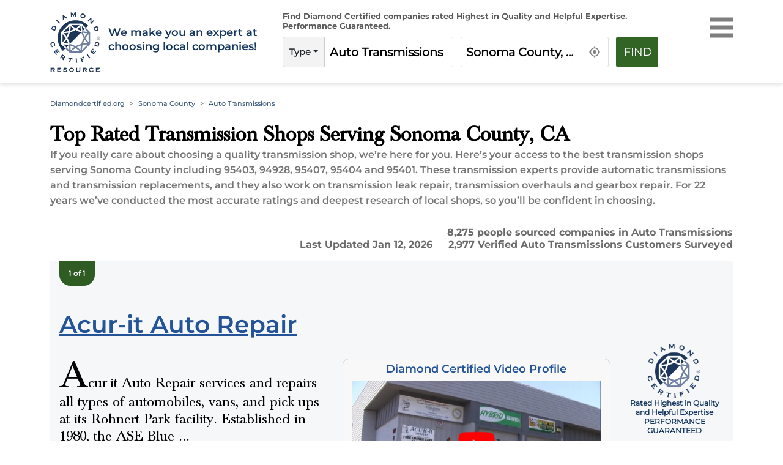

--- FILE ---
content_type: text/html; charset=utf-8
request_url: https://www.diamondcertified.org/auto-transmissions/ca/sonoma-county/
body_size: 21442
content:
<!DOCTYPE html><html lang="en-us"><head><meta name="robots" content="index,follow"/><script>(function(w,d,s,l,i){w[l]=w[l]||[];w[l].push({'gtm.start':
new Date().getTime(),event:'gtm.js'});var f=d.getElementsByTagName(s)[0],
j=d.createElement(s),dl=l!='dataLayer'?'&l='+l:'';j.async=true;j.src=
'https://www.googletagmanager.com/gtm.js?id='+i+dl;f.parentNode.insertBefore(j,f);
})(window,document,'script','dataLayer','GTM-NB2HTH7');</script><meta charSet="utf-8"/><link rel="preload" href="/font/montserrat-v25-latin-regular.woff2" as="font" crossorigin="anonymous" type="font/woff2"/><link rel="preload" href="/font/montserrat-v25-latin-600.woff2" as="font" crossorigin="anonymous" type="font/woff2"/><link rel="preload" href="/font/baskvl.ttf" as="font" crossorigin="anonymous" type="font/woff2"/><link rel="preload" href="/font/montserrat-v25-latin-500.woff2" as="font" crossorigin="anonymous" type="font/woff2"/><link rel="preload" href="/font/montserrat-v25-latin-700.woff2" as="font" crossorigin="anonymous" type="font/woff2"/><link rel="apple-touch-icon" type="image/png" sizes="180x180" href="https://www.diamondcertified.org/Favicons/apple-touch-icon.png"/><link rel="icon" type="image/png" sizes="16x16" href="https://www.diamondcertified.org/Favicons/favicon-16x16.png"/><meta name="viewport" content="width=device-width, initial-scale=1"/><link rel="canonical" href="https://www.diamondcertified.org/auto-transmissions/ca/sonoma-county/"/><link rel="alternate" hrefLang="en" href="https://www.diamondcertified.org/auto-transmissions/ca/sonoma-county/"/><link rel="alternate" hrefLang="x-default" href="https://www.diamondcertified.org/auto-transmissions/ca/sonoma-county/"/><meta property="og:url" content="https://www.diamondcertified.org/auto-transmissions/ca/sonoma-county/"/><title>Top Rated Auto Transmissions Contractors for  Sonoma County, CA </title><meta property="og:type" content="services"/><meta property="og:image" content="https://dcr-apis.s3.us-east-2.amazonaws.com/DCR_Public_Images/og_images/Auto+Transmissions+-+2.jpg"/><meta name="title" content="Top Rated Auto Transmissions Contractors for Sonoma County, CA "/><meta name="og:title" content="Top Rated Auto Transmissions Contractors for Sonoma County, CA "/><meta name="description" content="Find Top Rated Auto Transmissions Serving Sonoma County, CA  | Local Companies Independently Rated Highest in Quality and Helpful Expertise"/><meta name="og:description" content="Find Top Rated Auto Transmissions Serving Sonoma County, CA  | Local Companies Independently Rated Highest in Quality and Helpful Expertise"/><meta name="og:keywords" content="Certified Auto Transmissions Near sonoma County, CA "/><meta name="author" content="Diamond Certified Research Team"/><meta name="publisher" content="Diamond Certified Resource"/><meta property="og:locale" content="en_US"/><meta property="og:site_name" content="Diamond Certified"/><script type="application/ld+json">{"url":"https://www.diamondcertified.org/auto-transmissions/ca/sonoma-county/","name":"Auto Transmissions Serving sonoma CA | Diamond Certified","datePublished":"2022-09-01T22:26:39+00:00","dateModified":"2026-01-12T12:00:00.000+00:00","description":"Find Top Rated roofing Near sonoma CA| Local Companies Independently Rated Highest in Quality and Helpful Expertise","inLanguage":"en-US","isPartOf":{"url":"https://www.diamondcertified.org/","name":"Diamond Certified","description":"Companies Rated Highest in Quality and Helpful Expertise","inLanguage":"en-US","potentialAction":{"target":"https://www.diamondcertified.org/?s={search_term_string}","@type":"SearchAction","query-input":"required name=search_term_string"},"@type":"WebSite","@id":"https://www.diamondcertified.org/#website"},"potentialAction":{"target":{"urlTemplate":"https://www.diamondcertified.org/auto-transmissions/ca/sonoma-county/","@type":"EntryPoint"},"@type":"ReadAction"},"@context":"http://schema.org","@type":"WebPage","@id":"https://www.diamondcertified.org/auto-transmissions/ca/sonoma-county/#webpag"}</script><script type="application/ld+json">{"itemListElement":[[{"position":"1","name":"Diamondcertified.org","item":{"@type":"Thing","@id":"https://www.diamondcertified.org/"},"@type":"ListItem"},{"position":"2","name":"sonoma county","item":{"@type":"Thing","@id":"https://www.diamondcertified.org/counties/sonoma-county/ca/"},"@type":"ListItem"},{"position":"3","name":"Auto Transmissions","@type":"ListItem"}]],"@context":"http://schema.org","@type":"BreadcrumbList","@id":"https://www.diamondcertified.org/auto-transmissions/ca/sonoma-county/#breadcrumb"}</script><script type="application/ld+json">[{"name":"Acur-it Auto Repair","image":null,"telephone":["(707) 722-7934"],"address":{"addressLocality":"5677 Redwood Drive","addressCountry":"US","addressRegion":" Suites A","postalCode":" B and C","@type":"PostalAddress"},"url":"https://www.diamondcertified.org/report/acurit-auto-repair/","sameas":["https://www.facebook.com/v2.9/plugins/page.php?adapt_container_width=true&app_id=&channel=https%3A%2F%2Fstaticxx.facebook.com%2Fx%2Fconnect%2Fxd_arbiter%2F%3Fversion%3D46%23cb%3Df1c0e665d9e2684%26domain%3Dwww.diamondcertified.org%26is_canvas%3Dfalse%26origin%3Dhttps%253A%252F%252Fwww.diamondcertified.org%252Ff39cbe3bad0e15%26relation%3Dparent.parent&container_width=374&hide_cover=false&href=https%3A%2F%2Fwww.facebook.com%2FAcurITAutoRepair&locale=en_GB&sdk=joey&show_facepile=false&small_header=true&tabs=timeline"],"areaServed":{"name":["Bodega,Sonoma County"],"@type":"Place"},"openingHours":["Mon 07:30 am - 05:00 pm","Tue 07:30 am - 05:00 pm","Wed 07:30 am - 05:00 pm","Thu 07:30 am - 05:00 pm","Fri 07:30 am - 05:00 pm",null,null],"currenciesAccepted":"USD","paymentAccepted":["american-express","discover","mastercard","visa"],"award":"Diamond Certified","brand":["Acura","Honda","Lexus","Nissan","Toyota","Hyundai","Infiniti","Kia"],"employee":["William Trbovich and Kevin Lemus, Owners"],"numberOfEmployees":"1","aggregateRating":{"ratingValue":4.8,"reviewCount":602,"bestRating":5,"worstRating":1,"ratingExplanation":" Phone Survey Responses from 602 Verified Customers","itemReviewed":"Acur-it Auto Repair","reviewAspect":"Acur-it Auto Repair Ratings and Survey Responses","author":{"name":"American Ratings Corporation","@type":"Organization"},"@type":"AggregateRating"},"review":null,"hasOfferCatalog":{"name":["<P>Overhauls<BR>Repairs<BR>Preventive Maintenance<BR>Tune-ups</P>","Auto Electrical Repair","Auto Repair","Brake Repair","Car Ac Repair","Car Alignment","Car Battery Replacement","Diesel Repair","Muffler Repair","Smog Checks","Tire Repair","Transmission Repair","Vehicle Maintenance"],"@type":"OfferCatalog"},"description":"Acur-it Auto Repair services and repairs all types of automobiles, vans, and pick-ups at its Rohnert Park facility. Established in 1980, the ASE Blue Seal Certified company specializes in Japanese, domestic and hybrid vehicles, and it handles everything from engine overhauls and timing belt replacements to basic services and tune-ups.<P>Owners William Trbovich and Kevin Lemus have decades of experience in the auto repair business and are factory-trained by companies such as Honda, Acura, Nissan, and Mitsubishi. Mr. Trbovich's 20 years of Honda factory experience and training have earned him several customer satisfaction and training awards from American Honda.<P>Acur-it Auto Repair’s mechanics are ASE Certified and factory-trained to offer services that are specific to customers’ vehicles. They practice preventive maintenance to save customers money and trouble, says Mr. Trbovich, and they work to enhance the value of every vehicle that comes through the company’s doors. Acur-it Auto Repair has received the “Best in Rohnert Park Auto Repair” award from the U.S. Local Business Associates 24 years in a row.","geo":null,"memberOf":null,"keywords":["<P>Overhauls<BR>Repairs<BR>Preventive Maintenance<BR>Tune-ups</P>","Auto Electrical Repair","Auto Repair","Brake Repair","Car Ac Repair","Car Alignment","Car Battery Replacement","Diesel Repair","Muffler Repair","Smog Checks","Tire Repair","Transmission Repair","Vehicle Maintenance"],"@context":"https://schema.org","@type":"LocalBusiness"}]</script><script type="application/ld+json">[{"contentUrl":"https://www.diamondcertified.org/wp_contents/uploads/2017/06/Acurit-Auto-Repair-Rohnert-Park.webp","creator":{"name":"Diamond Certified","@type":"Person"},"@context":"https://schema.org/","@type":"ImageObject"},{"contentUrl":"https://www.diamondcertified.org/img/profile/acur-it-auto-repair-250-groupshot.webp","creator":{"name":"Kevin Lemus and William Trbovich, Owners","@type":"Person"},"@context":"https://schema.org/","@type":"ImageObject"}]</script><script type="application/ld+json">{"name":"Auto Transmissions","brand":{"name":"Diamond Certified Resource","@type":"Organization"},"aggregateRating":{"ratingValue":4.599999904632568,"reviewCount":1537,"bestRating":5,"worstRating":0,"ratingExplanation":"Diamond Certified Auto Transmissions in sonoma","itemReviewed":"Diamond Certified Auto Transmissions in sonoma","reviewAspect":"Diamond Certified Auto Transmissions in sonoma","author":{"name":" Diamond Certified Resource","@type":"Organization"},"@type":"AggregateRating"},"@context":"http://schema.org","@type":"Product"}</script><link rel="preload" as="image" imagesrcset="https://www.diamondcertified.org/DCR_Public_Images/Header_Common/diamond-certified-resource-logo-transparent.webp?w=640&amp;q=75 640w, https://www.diamondcertified.org/DCR_Public_Images/Header_Common/diamond-certified-resource-logo-transparent.webp?w=750&amp;q=75 750w, https://www.diamondcertified.org/DCR_Public_Images/Header_Common/diamond-certified-resource-logo-transparent.webp?w=828&amp;q=75 828w, https://www.diamondcertified.org/DCR_Public_Images/Header_Common/diamond-certified-resource-logo-transparent.webp?w=1080&amp;q=75 1080w, https://www.diamondcertified.org/DCR_Public_Images/Header_Common/diamond-certified-resource-logo-transparent.webp?w=1200&amp;q=75 1200w, https://www.diamondcertified.org/DCR_Public_Images/Header_Common/diamond-certified-resource-logo-transparent.webp?w=1920&amp;q=75 1920w, https://www.diamondcertified.org/DCR_Public_Images/Header_Common/diamond-certified-resource-logo-transparent.webp?w=2048&amp;q=75 2048w, https://www.diamondcertified.org/DCR_Public_Images/Header_Common/diamond-certified-resource-logo-transparent.webp?w=3840&amp;q=75 3840w" imagesizes="100vw"/><link rel="preload" as="image" imagesrcset="https://diamondcertified.org/wp_contents/key_factors/Family+Owned.png?w=640&amp;q=75 640w, https://diamondcertified.org/wp_contents/key_factors/Family+Owned.png?w=750&amp;q=75 750w, https://diamondcertified.org/wp_contents/key_factors/Family+Owned.png?w=828&amp;q=75 828w, https://diamondcertified.org/wp_contents/key_factors/Family+Owned.png?w=1080&amp;q=75 1080w, https://diamondcertified.org/wp_contents/key_factors/Family+Owned.png?w=1200&amp;q=75 1200w, https://diamondcertified.org/wp_contents/key_factors/Family+Owned.png?w=1920&amp;q=75 1920w, https://diamondcertified.org/wp_contents/key_factors/Family+Owned.png?w=2048&amp;q=75 2048w, https://diamondcertified.org/wp_contents/key_factors/Family+Owned.png?w=3840&amp;q=75 3840w" imagesizes="100vw"/><link rel="preload" as="image" imagesrcset="https://diamondcertified.org/wp_contents/key_factors/Walk-Ins+Welcome.png?w=640&amp;q=75 640w, https://diamondcertified.org/wp_contents/key_factors/Walk-Ins+Welcome.png?w=750&amp;q=75 750w, https://diamondcertified.org/wp_contents/key_factors/Walk-Ins+Welcome.png?w=828&amp;q=75 828w, https://diamondcertified.org/wp_contents/key_factors/Walk-Ins+Welcome.png?w=1080&amp;q=75 1080w, https://diamondcertified.org/wp_contents/key_factors/Walk-Ins+Welcome.png?w=1200&amp;q=75 1200w, https://diamondcertified.org/wp_contents/key_factors/Walk-Ins+Welcome.png?w=1920&amp;q=75 1920w, https://diamondcertified.org/wp_contents/key_factors/Walk-Ins+Welcome.png?w=2048&amp;q=75 2048w, https://diamondcertified.org/wp_contents/key_factors/Walk-Ins+Welcome.png?w=3840&amp;q=75 3840w" imagesizes="100vw"/><link rel="preload" as="image" imagesrcset="https://diamondcertified.org/wp_contents/key_factors/Free+Quotes+&amp;+Consultations.png?w=640&amp;q=75 640w, https://diamondcertified.org/wp_contents/key_factors/Free+Quotes+&amp;+Consultations.png?w=750&amp;q=75 750w, https://diamondcertified.org/wp_contents/key_factors/Free+Quotes+&amp;+Consultations.png?w=828&amp;q=75 828w, https://diamondcertified.org/wp_contents/key_factors/Free+Quotes+&amp;+Consultations.png?w=1080&amp;q=75 1080w, https://diamondcertified.org/wp_contents/key_factors/Free+Quotes+&amp;+Consultations.png?w=1200&amp;q=75 1200w, https://diamondcertified.org/wp_contents/key_factors/Free+Quotes+&amp;+Consultations.png?w=1920&amp;q=75 1920w, https://diamondcertified.org/wp_contents/key_factors/Free+Quotes+&amp;+Consultations.png?w=2048&amp;q=75 2048w, https://diamondcertified.org/wp_contents/key_factors/Free+Quotes+&amp;+Consultations.png?w=3840&amp;q=75 3840w" imagesizes="100vw"/><link rel="preload" as="image" imagesrcset="https://diamondcertified.org/wp_contents/key_factors/Live+Phone+Call+Answers.png?w=640&amp;q=75 640w, https://diamondcertified.org/wp_contents/key_factors/Live+Phone+Call+Answers.png?w=750&amp;q=75 750w, https://diamondcertified.org/wp_contents/key_factors/Live+Phone+Call+Answers.png?w=828&amp;q=75 828w, https://diamondcertified.org/wp_contents/key_factors/Live+Phone+Call+Answers.png?w=1080&amp;q=75 1080w, https://diamondcertified.org/wp_contents/key_factors/Live+Phone+Call+Answers.png?w=1200&amp;q=75 1200w, https://diamondcertified.org/wp_contents/key_factors/Live+Phone+Call+Answers.png?w=1920&amp;q=75 1920w, https://diamondcertified.org/wp_contents/key_factors/Live+Phone+Call+Answers.png?w=2048&amp;q=75 2048w, https://diamondcertified.org/wp_contents/key_factors/Live+Phone+Call+Answers.png?w=3840&amp;q=75 3840w" imagesizes="100vw"/><link rel="preload" as="image" imagesrcset="https://diamondcertified.org/wp_contents/key_factors/Daimond+Certified+Expert+Contributor.png?w=640&amp;q=75 640w, https://diamondcertified.org/wp_contents/key_factors/Daimond+Certified+Expert+Contributor.png?w=750&amp;q=75 750w, https://diamondcertified.org/wp_contents/key_factors/Daimond+Certified+Expert+Contributor.png?w=828&amp;q=75 828w, https://diamondcertified.org/wp_contents/key_factors/Daimond+Certified+Expert+Contributor.png?w=1080&amp;q=75 1080w, https://diamondcertified.org/wp_contents/key_factors/Daimond+Certified+Expert+Contributor.png?w=1200&amp;q=75 1200w, https://diamondcertified.org/wp_contents/key_factors/Daimond+Certified+Expert+Contributor.png?w=1920&amp;q=75 1920w, https://diamondcertified.org/wp_contents/key_factors/Daimond+Certified+Expert+Contributor.png?w=2048&amp;q=75 2048w, https://diamondcertified.org/wp_contents/key_factors/Daimond+Certified+Expert+Contributor.png?w=3840&amp;q=75 3840w" imagesizes="100vw"/><link rel="preload" as="image" imagesrcset="https://www.diamondcertified.org/wp_contents/uploads/2017/06/Acurit-Auto-Repair-Rohnert-Park.webp?w=640&amp;q=75 640w, https://www.diamondcertified.org/wp_contents/uploads/2017/06/Acurit-Auto-Repair-Rohnert-Park.webp?w=750&amp;q=75 750w, https://www.diamondcertified.org/wp_contents/uploads/2017/06/Acurit-Auto-Repair-Rohnert-Park.webp?w=828&amp;q=75 828w, https://www.diamondcertified.org/wp_contents/uploads/2017/06/Acurit-Auto-Repair-Rohnert-Park.webp?w=1080&amp;q=75 1080w, https://www.diamondcertified.org/wp_contents/uploads/2017/06/Acurit-Auto-Repair-Rohnert-Park.webp?w=1200&amp;q=75 1200w, https://www.diamondcertified.org/wp_contents/uploads/2017/06/Acurit-Auto-Repair-Rohnert-Park.webp?w=1920&amp;q=75 1920w, https://www.diamondcertified.org/wp_contents/uploads/2017/06/Acurit-Auto-Repair-Rohnert-Park.webp?w=2048&amp;q=75 2048w, https://www.diamondcertified.org/wp_contents/uploads/2017/06/Acurit-Auto-Repair-Rohnert-Park.webp?w=3840&amp;q=75 3840w" imagesizes="100vw"/><link rel="preload" as="image" imagesrcset="https://www.diamondcertified.org/wp_contents/uploads/youtube.png?w=640&amp;q=75 640w, https://www.diamondcertified.org/wp_contents/uploads/youtube.png?w=750&amp;q=75 750w, https://www.diamondcertified.org/wp_contents/uploads/youtube.png?w=828&amp;q=75 828w, https://www.diamondcertified.org/wp_contents/uploads/youtube.png?w=1080&amp;q=75 1080w, https://www.diamondcertified.org/wp_contents/uploads/youtube.png?w=1200&amp;q=75 1200w, https://www.diamondcertified.org/wp_contents/uploads/youtube.png?w=1920&amp;q=75 1920w, https://www.diamondcertified.org/wp_contents/uploads/youtube.png?w=2048&amp;q=75 2048w, https://www.diamondcertified.org/wp_contents/uploads/youtube.png?w=3840&amp;q=75 3840w" imagesizes="100vw"/><meta name="next-head-count" content="38"/><link rel="preload" href="/_next/static/css/35c6dc2774b4e5c9.css" as="style"/><link rel="stylesheet" href="/_next/static/css/35c6dc2774b4e5c9.css" data-n-g=""/><link rel="preload" href="/_next/static/css/aa3214285a10e006.css" as="style"/><link rel="stylesheet" href="/_next/static/css/aa3214285a10e006.css"/><link rel="preload" href="/_next/static/css/1808e90ddaa264db.css" as="style"/><link rel="stylesheet" href="/_next/static/css/1808e90ddaa264db.css"/><noscript data-n-css=""></noscript><script defer="" nomodule="" src="/_next/static/chunks/polyfills-5cd94c89d3acac5f.js"></script><script defer="" src="/_next/static/chunks/252f366e-51212041de6ddea9.js"></script><script defer="" src="/_next/static/chunks/5675-e372fd188388fe0a.js"></script><script defer="" src="/_next/static/chunks/1038-92aa65314af6ebe2.js"></script><script defer="" src="/_next/static/chunks/4988.7362b5bc8be401b7.js"></script><script defer="" src="/_next/static/chunks/8668.50242cb1b5838e38.js"></script><script defer="" src="/_next/static/chunks/8999-218d941fe6b30923.js"></script><script defer="" src="/_next/static/chunks/9638-f901ee2d3522fb54.js"></script><script defer="" src="/_next/static/chunks/2327-c6e6609195681f80.js"></script><script defer="" src="/_next/static/chunks/8352-ee448deb182eacf5.js"></script><script defer="" src="/_next/static/chunks/8808-e3ad027299b965d9.js"></script><script defer="" src="/_next/static/chunks/5067.f2b2986f7020b41b.js"></script><script defer="" src="/_next/static/chunks/2046-2a7717469b4218bb.js"></script><script defer="" src="/_next/static/chunks/201.f1d15063db4122db.js"></script><script defer="" src="/_next/static/chunks/8854.d60a708f571ceff5.js"></script><script defer="" src="/_next/static/chunks/2909.e52f885f89e3af0d.js"></script><script defer="" src="/_next/static/chunks/95b64a6e-788a90335b6a349e.js"></script><script defer="" src="/_next/static/chunks/6015-cadd7abc7e193a5a.js"></script><script defer="" src="/_next/static/chunks/8741.ad5af28492043e36.js"></script><script defer="" src="/_next/static/chunks/6066-c23d09d37cfa6cbb.js"></script><script defer="" src="/_next/static/chunks/7218.5387572c41608f07.js"></script><script defer="" src="/_next/static/chunks/1484.fb10a6139b83f22d.js"></script><script defer="" src="/_next/static/chunks/8614.ec22e5c442690605.js"></script><script defer="" src="/_next/static/chunks/4134-f1bfd76443d8d718.js"></script><script defer="" src="/_next/static/chunks/8718.ca5f3af18d1794d9.js"></script><script src="/_next/static/chunks/webpack-361f035882634a36.js" defer=""></script><script src="/_next/static/chunks/framework-568b840ecff66744.js" defer=""></script><script src="/_next/static/chunks/main-cba49a74ff5e77d6.js" defer=""></script><script src="/_next/static/chunks/pages/_app-6ad78aa3b5bb3d77.js" defer=""></script><script src="/_next/static/chunks/pages/%5B...articles%5D-d8c0181addd33865.js" defer=""></script><script src="/_next/static/oOqJlVqrfTwZ0Ycc7iw5T/_buildManifest.js" defer=""></script><script src="/_next/static/oOqJlVqrfTwZ0Ycc7iw5T/_ssgManifest.js" defer=""></script><script src="/_next/static/oOqJlVqrfTwZ0Ycc7iw5T/_middlewareManifest.js" defer=""></script></head><body><noscript><iframe src="https://www.googletagmanager.com/ns.html?id=GTM-NB2HTH7" height="0" width="0" style="display:none;visibility:hidden"></iframe></noscript><div id="__next" data-reactroot=""><div><header class="innerpgheader" id="otherPageHeader"><nav class="header active" id="navHeader"><div class="container"><div class="row"><div class="innerheadernego col-lg-4 col-md-9 col-10"><div class="row"><div class="logoinner col-xl-3 col-lg-4 col-md-2 col-3"><a href="https://www.diamondcertified.org/" aria-hidden="false" aria-label="Home"><div class="logoinnerimg"><span style="box-sizing:border-box;display:block;overflow:hidden;width:initial;height:initial;background:none;opacity:1;border:0;margin:0;padding:0;position:relative"><span style="box-sizing:border-box;display:block;width:initial;height:initial;background:none;opacity:1;border:0;margin:0;padding:0;padding-top:100%"></span><img alt="Diamond Certified Resource Logo" sizes="100vw" srcSet="https://www.diamondcertified.org/DCR_Public_Images/Header_Common/diamond-certified-resource-logo-transparent.webp?w=640&amp;q=75 640w, https://www.diamondcertified.org/DCR_Public_Images/Header_Common/diamond-certified-resource-logo-transparent.webp?w=750&amp;q=75 750w, https://www.diamondcertified.org/DCR_Public_Images/Header_Common/diamond-certified-resource-logo-transparent.webp?w=828&amp;q=75 828w, https://www.diamondcertified.org/DCR_Public_Images/Header_Common/diamond-certified-resource-logo-transparent.webp?w=1080&amp;q=75 1080w, https://www.diamondcertified.org/DCR_Public_Images/Header_Common/diamond-certified-resource-logo-transparent.webp?w=1200&amp;q=75 1200w, https://www.diamondcertified.org/DCR_Public_Images/Header_Common/diamond-certified-resource-logo-transparent.webp?w=1920&amp;q=75 1920w, https://www.diamondcertified.org/DCR_Public_Images/Header_Common/diamond-certified-resource-logo-transparent.webp?w=2048&amp;q=75 2048w, https://www.diamondcertified.org/DCR_Public_Images/Header_Common/diamond-certified-resource-logo-transparent.webp?w=3840&amp;q=75 3840w" src="https://www.diamondcertified.org/DCR_Public_Images/Header_Common/diamond-certified-resource-logo-transparent.webp?w=3840&amp;q=75" decoding="async" data-nimg="responsive" style="position:absolute;top:0;left:0;bottom:0;right:0;box-sizing:border-box;padding:0;border:none;margin:auto;display:block;width:0;height:0;min-width:100%;max-width:100%;min-height:100%;max-height:100%;object-position:left"/><noscript><img alt="Diamond Certified Resource Logo" sizes="100vw" srcSet="https://www.diamondcertified.org/DCR_Public_Images/Header_Common/diamond-certified-resource-logo-transparent.webp?w=640&amp;q=75 640w, https://www.diamondcertified.org/DCR_Public_Images/Header_Common/diamond-certified-resource-logo-transparent.webp?w=750&amp;q=75 750w, https://www.diamondcertified.org/DCR_Public_Images/Header_Common/diamond-certified-resource-logo-transparent.webp?w=828&amp;q=75 828w, https://www.diamondcertified.org/DCR_Public_Images/Header_Common/diamond-certified-resource-logo-transparent.webp?w=1080&amp;q=75 1080w, https://www.diamondcertified.org/DCR_Public_Images/Header_Common/diamond-certified-resource-logo-transparent.webp?w=1200&amp;q=75 1200w, https://www.diamondcertified.org/DCR_Public_Images/Header_Common/diamond-certified-resource-logo-transparent.webp?w=1920&amp;q=75 1920w, https://www.diamondcertified.org/DCR_Public_Images/Header_Common/diamond-certified-resource-logo-transparent.webp?w=2048&amp;q=75 2048w, https://www.diamondcertified.org/DCR_Public_Images/Header_Common/diamond-certified-resource-logo-transparent.webp?w=3840&amp;q=75 3840w" src="https://www.diamondcertified.org/DCR_Public_Images/Header_Common/diamond-certified-resource-logo-transparent.webp?w=3840&amp;q=75" decoding="async" data-nimg="responsive" style="position:absolute;top:0;left:0;bottom:0;right:0;box-sizing:border-box;padding:0;border:none;margin:auto;display:block;width:0;height:0;min-width:100%;max-width:100%;min-height:100%;max-height:100%;object-position:left" loading="lazy"/></noscript></span></div></a></div><div class="tagline col-xl-9 col-lg-8 col-9"><p>We make you an expert at<br/>choosing local companies!</p></div></div></div><div class="align-self-center categories-list col-lg-7"><div class="componentmidport"><div class="scrolled  "><div class="hidesearchtabpara row"><div class="performanceguar col-md-12">Find Diamond Certified companies rated Highest in Quality <span>and Helpful Expertise. Performance Guaranteed.</span></div></div><div class=" guaranteedcell row"><div class="alltextbox hidesearchtab col-md-5"><div class="input-group typetxt"><div class="input-group-prepend dropdown"><div class="dropdown"><button type="button" id="react-aria617521813-43278" aria-expanded="false" class="dropdown-toggle btn"></button></div></div><div role="combobox" aria-haspopup="listbox" aria-owns="react-autowhatever-type" aria-expanded="false" class="react-autosuggest__container"><input type="text" value="" autoComplete="off" aria-autocomplete="list" aria-controls="react-autowhatever-type" class="form-control home-input-text    input-placeholder" placeholder="What type of company do you want?" name="what-type"/><div id="react-autowhatever-type" role="listbox" class="react-autosuggest__suggestions-container"></div></div></div></div><div class="hidesearchtab1 col-md-5 col-8"><div class=" "><div id="inputwhere"><div role="combobox" aria-haspopup="listbox" aria-owns="react-autowhatever-1" aria-expanded="false" class="react-autosuggest__container"><input type="text" value="" autoComplete="off" aria-autocomplete="list" aria-controls="react-autowhatever-1" class="form-control text-elips home-input-text input-placeholder" placeholder="Enter your city, ZIP or county" id="Inputid" name="what-location" disabled=""/><div id="react-autowhatever-1" role="listbox" class="react-autosuggest__suggestions-container"></div></div><div id="currentLocIco" class="locico"><span style="box-sizing:border-box;display:block;overflow:hidden;width:initial;height:initial;background:none;opacity:1;border:0;margin:0;padding:0;position:relative"><span style="box-sizing:border-box;display:block;width:initial;height:initial;background:none;opacity:1;border:0;margin:0;padding:0;padding-top:100%"></span><img alt="location" src="[data-uri]" decoding="async" data-nimg="responsive" style="position:absolute;top:0;left:0;bottom:0;right:0;box-sizing:border-box;padding:0;border:none;margin:auto;display:block;width:0;height:0;min-width:100%;max-width:100%;min-height:100%;max-height:100%"/><noscript><img alt="location" sizes="100vw" srcSet="https://diamondcertified.org/DCR_Public_Images/Header_Common/location.svg?w=640&amp;q=75 640w, https://diamondcertified.org/DCR_Public_Images/Header_Common/location.svg?w=750&amp;q=75 750w, https://diamondcertified.org/DCR_Public_Images/Header_Common/location.svg?w=828&amp;q=75 828w, https://diamondcertified.org/DCR_Public_Images/Header_Common/location.svg?w=1080&amp;q=75 1080w, https://diamondcertified.org/DCR_Public_Images/Header_Common/location.svg?w=1200&amp;q=75 1200w, https://diamondcertified.org/DCR_Public_Images/Header_Common/location.svg?w=1920&amp;q=75 1920w, https://diamondcertified.org/DCR_Public_Images/Header_Common/location.svg?w=2048&amp;q=75 2048w, https://diamondcertified.org/DCR_Public_Images/Header_Common/location.svg?w=3840&amp;q=75 3840w" src="https://diamondcertified.org/DCR_Public_Images/Header_Common/location.svg?w=3840&amp;q=75" decoding="async" data-nimg="responsive" style="position:absolute;top:0;left:0;bottom:0;right:0;box-sizing:border-box;padding:0;border:none;margin:auto;display:block;width:0;height:0;min-width:100%;max-width:100%;min-height:100%;max-height:100%" loading="lazy"/></noscript></span></div></div></div><div class="errormsg RobotoFont" id="errMsg2"> </div></div><div class="col-md-2 col-4"><button class="btn btn-primary btn-block" id="findbtn">Find</button></div></div></div></div></div><div class=" menuhead col-lg-1 col-md-3 col-2"><div class="top-nav"><div class="menu"><div class="menu-line"></div><div class="menu-line"></div><div class="menu-line"></div></div></div><div class="menu-background "></div><div class=" menu-panel "></div></div></div></div></nav></header><main class="main mheader container " id="CountyPageId"><nav aria-label="breadcrumb"><ol class="breadcrumb "><li class="breadcrumb-item   texttransform-normal"><a href="https://www.diamondcertified.org/"> <!-- -->Diamondcertified.org</a></li><li class="breadcrumb-item   text-capitalize"><a href="https://www.diamondcertified.org/counties/sonoma-county/ca/"> <!-- -->sonoma County</a></li><li class="breadcrumb-item active" aria-current="page">Auto Transmissions</li></ol></nav><div class="mt-4"><h1 class="mtophead">Top Rated Transmission Shops Serving Sonoma County, CA</h1><p class="cat-short-desc line-clamp-4 ">If you really care about choosing a quality transmission shop, we’re here for you. Here’s your access to the best transmission shops serving Sonoma County including 95403, 94928, 95407, 95404 and 95401. These transmission experts provide automatic transmissions and transmission replacements, and they also work on transmission leak repair, transmission overhauls and gearbox repair. For 22 years we’ve conducted the most accurate ratings and deepest research of local shops, so you’ll be confident in choosing.</p><button class="d-md-none toggleReadMorebtn">Read more</button></div><div><ul class=" align-items-end top-roofersrow"><li class=" justify-content-lg-end nomob-txt">Last Updated  <!-- -->Jan 12, 2026</li><li class="desk-design"><div class=" cust-survey">8,275<!-- --> people sourced companies in <!-- -->Auto Transmissions</div><div class=" cust-survey">2,977<!-- --> Verified <!-- -->Auto Transmissions<!-- --> Customers Surveyed</div></li></ul><div class="design-mob"><div class="clickable-container catfont" style="margin-right:10px"><svg stroke="currentColor" fill="currentColor" stroke-width="0" viewBox="0 0 24 24" color="#000" style="color:#000;margin-right:4px" height="18" width="18" xmlns="http://www.w3.org/2000/svg"><path fill="none" d="M0 0h24v24H0z"></path><path d="M23 12l-2.44-2.79.34-3.69-3.61-.82-1.89-3.2L12 2.96 8.6 1.5 6.71 4.69 3.1 5.5l.34 3.7L1 12l2.44 2.79-.34 3.7 3.61.82L8.6 22.5l3.4-1.47 3.4 1.46 1.89-3.19 3.61-.82-.34-3.69L23 12zm-12.91 4.72l-3.8-3.81 1.48-1.48 2.32 2.33 5.85-5.87 1.48 1.48-7.33 7.35z"></path></svg>2977</div><div class="clickable-container catfont"><svg stroke="currentColor" fill="currentColor" stroke-width="0" viewBox="0 0 24 24" color="#000" style="color:#000;margin-right:4px" height="18" width="18" xmlns="http://www.w3.org/2000/svg"><path fill="none" d="M0 0h24v24H0z"></path><path d="M12 2C6.48 2 2 6.48 2 12s4.48 10 10 10 10-4.48 10-10S17.52 2 12 2zm0 4c1.93 0 3.5 1.57 3.5 3.5S13.93 13 12 13s-3.5-1.57-3.5-3.5S10.07 6 12 6zm0 14c-2.03 0-4.43-.82-6.14-2.88a9.947 9.947 0 0112.28 0C16.43 19.18 14.03 20 12 20z"></path></svg>8275</div></div></div><div class="bgsky dcccomp" id="track-63595"><div class="d-flex"><div class="pge CategoryPage_pge__StssM">1<!-- --> of <!-- -->1</div></div><div class="content"><div class="row"><div class="col-sm-12"><a href="https://www.diamondcertified.org/report/acurit-auto-repair/" target="_self" rel="noopener noreferrer"><h2 class="cursor-pointer" id="Acur-itAutoRepair">Acur-it Auto Repair</h2></a><h3 class=" CategoryPage_visually_hidden_mobile__hgpUD">hidden</h3></div><div class="col-lg-4 col-xl-5 left-col mlesscat"><div class="first_letter_capital"><div class="para"><div class="companyDescription">Acur-it Auto Repair services and repairs all types of automobiles, vans, and pick-ups at its Rohnert Park facility. Established in 1980, the ASE Blue ...</div><span class="cursor-pointer viewmore">Read More</span></div></div><div class="row"><div class="col-md-6"><h3 class="company-service">Main Services</h3><div class="my-2"><div class="cursor-pointer mainservgrid row"><div class="pr-0 col-md-10"><span>Auto Repair</span></div><div class="pl-0 col-md-2"><span style="box-sizing:border-box;display:block;overflow:hidden;width:initial;height:initial;background:none;opacity:1;border:0;margin:0;padding:0;position:relative"><span style="box-sizing:border-box;display:block;width:initial;height:initial;background:none;opacity:1;border:0;margin:0;padding:0;padding-top:100%"></span><img alt="loarrowgo" src="[data-uri]" decoding="async" data-nimg="responsive" style="position:absolute;top:0;left:0;bottom:0;right:0;box-sizing:border-box;padding:0;border:none;margin:auto;display:block;width:0;height:0;min-width:100%;max-width:100%;min-height:100%;max-height:100%"/><noscript><img alt="loarrowgo" sizes="100vw" srcSet="https://diamondcertified.org/DCR_Public_Images/report/reportpgarrowright.svg?w=640&amp;q=75 640w, https://diamondcertified.org/DCR_Public_Images/report/reportpgarrowright.svg?w=750&amp;q=75 750w, https://diamondcertified.org/DCR_Public_Images/report/reportpgarrowright.svg?w=828&amp;q=75 828w, https://diamondcertified.org/DCR_Public_Images/report/reportpgarrowright.svg?w=1080&amp;q=75 1080w, https://diamondcertified.org/DCR_Public_Images/report/reportpgarrowright.svg?w=1200&amp;q=75 1200w, https://diamondcertified.org/DCR_Public_Images/report/reportpgarrowright.svg?w=1920&amp;q=75 1920w, https://diamondcertified.org/DCR_Public_Images/report/reportpgarrowright.svg?w=2048&amp;q=75 2048w, https://diamondcertified.org/DCR_Public_Images/report/reportpgarrowright.svg?w=3840&amp;q=75 3840w" src="https://diamondcertified.org/DCR_Public_Images/report/reportpgarrowright.svg?w=3840&amp;q=75" decoding="async" data-nimg="responsive" style="position:absolute;top:0;left:0;bottom:0;right:0;box-sizing:border-box;padding:0;border:none;margin:auto;display:block;width:0;height:0;min-width:100%;max-width:100%;min-height:100%;max-height:100%" loading="lazy"/></noscript></span></div></div></div></div><div class="col-md-6"> <h3 class="company-service">Additional Services</h3><p> Overhauls, Repairs, Preventive Maintenance, Tune-ups</p></div><div class="col-sm-12"><h3 class="company-service">Brands</h3><p>Acura, <!-- -->Honda, <!-- -->Lexus, <!-- -->Nissan, <!-- -->Toyota, <!-- -->Hyundai, <!-- -->Infiniti, <!-- -->Kia</p><h3 class="company-service">Coverage Areas</h3><p class="text-capitalize"> <!-- -->Sonoma County<!-- --> </p><div class="mt-4 dccslidercontrol"><div class="slick-slider slick-initialized" dir="ltr"><button type="button" data-role="none" class="slick-arrow slick-prev slick-disabled" style="display:block"> <!-- -->Previous</button><div class="slick-list"><div class="slick-track" style="width:125%;left:0%"><div data-index="0" class="slick-slide slick-active slick-current" tabindex="-1" aria-hidden="false" style="outline:none;width:20%"><div><div class=" dccslider" tabindex="-1" style="width:100%;display:inline-block"><span style="box-sizing:border-box;display:block;overflow:hidden;width:initial;height:initial;background:none;opacity:1;border:0;margin:0;padding:0;position:relative"><span style="box-sizing:border-box;display:block;width:initial;height:initial;background:none;opacity:1;border:0;margin:0;padding:0;padding-top:45%"></span><img alt="Family Owned" sizes="100vw" srcSet="https://diamondcertified.org/wp_contents/key_factors/Family+Owned.png?w=640&amp;q=75 640w, https://diamondcertified.org/wp_contents/key_factors/Family+Owned.png?w=750&amp;q=75 750w, https://diamondcertified.org/wp_contents/key_factors/Family+Owned.png?w=828&amp;q=75 828w, https://diamondcertified.org/wp_contents/key_factors/Family+Owned.png?w=1080&amp;q=75 1080w, https://diamondcertified.org/wp_contents/key_factors/Family+Owned.png?w=1200&amp;q=75 1200w, https://diamondcertified.org/wp_contents/key_factors/Family+Owned.png?w=1920&amp;q=75 1920w, https://diamondcertified.org/wp_contents/key_factors/Family+Owned.png?w=2048&amp;q=75 2048w, https://diamondcertified.org/wp_contents/key_factors/Family+Owned.png?w=3840&amp;q=75 3840w" src="https://diamondcertified.org/wp_contents/key_factors/Family+Owned.png?w=3840&amp;q=75" decoding="async" data-nimg="responsive" class="img-fluid" style="position:absolute;top:0;left:0;bottom:0;right:0;box-sizing:border-box;padding:0;border:none;margin:auto;display:block;width:0;height:0;min-width:100%;max-width:100%;min-height:100%;max-height:100%"/><noscript><img alt="Family Owned" sizes="100vw" srcSet="https://diamondcertified.org/wp_contents/key_factors/Family+Owned.png?w=640&amp;q=75 640w, https://diamondcertified.org/wp_contents/key_factors/Family+Owned.png?w=750&amp;q=75 750w, https://diamondcertified.org/wp_contents/key_factors/Family+Owned.png?w=828&amp;q=75 828w, https://diamondcertified.org/wp_contents/key_factors/Family+Owned.png?w=1080&amp;q=75 1080w, https://diamondcertified.org/wp_contents/key_factors/Family+Owned.png?w=1200&amp;q=75 1200w, https://diamondcertified.org/wp_contents/key_factors/Family+Owned.png?w=1920&amp;q=75 1920w, https://diamondcertified.org/wp_contents/key_factors/Family+Owned.png?w=2048&amp;q=75 2048w, https://diamondcertified.org/wp_contents/key_factors/Family+Owned.png?w=3840&amp;q=75 3840w" src="https://diamondcertified.org/wp_contents/key_factors/Family+Owned.png?w=3840&amp;q=75" decoding="async" data-nimg="responsive" style="position:absolute;top:0;left:0;bottom:0;right:0;box-sizing:border-box;padding:0;border:none;margin:auto;display:block;width:0;height:0;min-width:100%;max-width:100%;min-height:100%;max-height:100%" class="img-fluid" loading="lazy"/></noscript></span><div class="descinner">Family Owned</div></div></div></div><div data-index="1" class="slick-slide slick-active" tabindex="-1" aria-hidden="false" style="outline:none;width:20%"><div><div class=" dccslider" tabindex="-1" style="width:100%;display:inline-block"><span style="box-sizing:border-box;display:block;overflow:hidden;width:initial;height:initial;background:none;opacity:1;border:0;margin:0;padding:0;position:relative"><span style="box-sizing:border-box;display:block;width:initial;height:initial;background:none;opacity:1;border:0;margin:0;padding:0;padding-top:45%"></span><img alt="Walk-Ins Welcome" sizes="100vw" srcSet="https://diamondcertified.org/wp_contents/key_factors/Walk-Ins+Welcome.png?w=640&amp;q=75 640w, https://diamondcertified.org/wp_contents/key_factors/Walk-Ins+Welcome.png?w=750&amp;q=75 750w, https://diamondcertified.org/wp_contents/key_factors/Walk-Ins+Welcome.png?w=828&amp;q=75 828w, https://diamondcertified.org/wp_contents/key_factors/Walk-Ins+Welcome.png?w=1080&amp;q=75 1080w, https://diamondcertified.org/wp_contents/key_factors/Walk-Ins+Welcome.png?w=1200&amp;q=75 1200w, https://diamondcertified.org/wp_contents/key_factors/Walk-Ins+Welcome.png?w=1920&amp;q=75 1920w, https://diamondcertified.org/wp_contents/key_factors/Walk-Ins+Welcome.png?w=2048&amp;q=75 2048w, https://diamondcertified.org/wp_contents/key_factors/Walk-Ins+Welcome.png?w=3840&amp;q=75 3840w" src="https://diamondcertified.org/wp_contents/key_factors/Walk-Ins+Welcome.png?w=3840&amp;q=75" decoding="async" data-nimg="responsive" class="img-fluid" style="position:absolute;top:0;left:0;bottom:0;right:0;box-sizing:border-box;padding:0;border:none;margin:auto;display:block;width:0;height:0;min-width:100%;max-width:100%;min-height:100%;max-height:100%"/><noscript><img alt="Walk-Ins Welcome" sizes="100vw" srcSet="https://diamondcertified.org/wp_contents/key_factors/Walk-Ins+Welcome.png?w=640&amp;q=75 640w, https://diamondcertified.org/wp_contents/key_factors/Walk-Ins+Welcome.png?w=750&amp;q=75 750w, https://diamondcertified.org/wp_contents/key_factors/Walk-Ins+Welcome.png?w=828&amp;q=75 828w, https://diamondcertified.org/wp_contents/key_factors/Walk-Ins+Welcome.png?w=1080&amp;q=75 1080w, https://diamondcertified.org/wp_contents/key_factors/Walk-Ins+Welcome.png?w=1200&amp;q=75 1200w, https://diamondcertified.org/wp_contents/key_factors/Walk-Ins+Welcome.png?w=1920&amp;q=75 1920w, https://diamondcertified.org/wp_contents/key_factors/Walk-Ins+Welcome.png?w=2048&amp;q=75 2048w, https://diamondcertified.org/wp_contents/key_factors/Walk-Ins+Welcome.png?w=3840&amp;q=75 3840w" src="https://diamondcertified.org/wp_contents/key_factors/Walk-Ins+Welcome.png?w=3840&amp;q=75" decoding="async" data-nimg="responsive" style="position:absolute;top:0;left:0;bottom:0;right:0;box-sizing:border-box;padding:0;border:none;margin:auto;display:block;width:0;height:0;min-width:100%;max-width:100%;min-height:100%;max-height:100%" class="img-fluid" loading="lazy"/></noscript></span><div class="descinner">Walk-Ins Welcome</div></div></div></div><div data-index="2" class="slick-slide slick-active" tabindex="-1" aria-hidden="false" style="outline:none;width:20%"><div><div class=" dccslider" tabindex="-1" style="width:100%;display:inline-block"><span style="box-sizing:border-box;display:block;overflow:hidden;width:initial;height:initial;background:none;opacity:1;border:0;margin:0;padding:0;position:relative"><span style="box-sizing:border-box;display:block;width:initial;height:initial;background:none;opacity:1;border:0;margin:0;padding:0;padding-top:45%"></span><img alt="Free Quotes &amp; Consultations" sizes="100vw" srcSet="https://diamondcertified.org/wp_contents/key_factors/Free+Quotes+&amp;+Consultations.png?w=640&amp;q=75 640w, https://diamondcertified.org/wp_contents/key_factors/Free+Quotes+&amp;+Consultations.png?w=750&amp;q=75 750w, https://diamondcertified.org/wp_contents/key_factors/Free+Quotes+&amp;+Consultations.png?w=828&amp;q=75 828w, https://diamondcertified.org/wp_contents/key_factors/Free+Quotes+&amp;+Consultations.png?w=1080&amp;q=75 1080w, https://diamondcertified.org/wp_contents/key_factors/Free+Quotes+&amp;+Consultations.png?w=1200&amp;q=75 1200w, https://diamondcertified.org/wp_contents/key_factors/Free+Quotes+&amp;+Consultations.png?w=1920&amp;q=75 1920w, https://diamondcertified.org/wp_contents/key_factors/Free+Quotes+&amp;+Consultations.png?w=2048&amp;q=75 2048w, https://diamondcertified.org/wp_contents/key_factors/Free+Quotes+&amp;+Consultations.png?w=3840&amp;q=75 3840w" src="https://diamondcertified.org/wp_contents/key_factors/Free+Quotes+&amp;+Consultations.png?w=3840&amp;q=75" decoding="async" data-nimg="responsive" class="img-fluid" style="position:absolute;top:0;left:0;bottom:0;right:0;box-sizing:border-box;padding:0;border:none;margin:auto;display:block;width:0;height:0;min-width:100%;max-width:100%;min-height:100%;max-height:100%"/><noscript><img alt="Free Quotes &amp; Consultations" sizes="100vw" srcSet="https://diamondcertified.org/wp_contents/key_factors/Free+Quotes+&amp;+Consultations.png?w=640&amp;q=75 640w, https://diamondcertified.org/wp_contents/key_factors/Free+Quotes+&amp;+Consultations.png?w=750&amp;q=75 750w, https://diamondcertified.org/wp_contents/key_factors/Free+Quotes+&amp;+Consultations.png?w=828&amp;q=75 828w, https://diamondcertified.org/wp_contents/key_factors/Free+Quotes+&amp;+Consultations.png?w=1080&amp;q=75 1080w, https://diamondcertified.org/wp_contents/key_factors/Free+Quotes+&amp;+Consultations.png?w=1200&amp;q=75 1200w, https://diamondcertified.org/wp_contents/key_factors/Free+Quotes+&amp;+Consultations.png?w=1920&amp;q=75 1920w, https://diamondcertified.org/wp_contents/key_factors/Free+Quotes+&amp;+Consultations.png?w=2048&amp;q=75 2048w, https://diamondcertified.org/wp_contents/key_factors/Free+Quotes+&amp;+Consultations.png?w=3840&amp;q=75 3840w" src="https://diamondcertified.org/wp_contents/key_factors/Free+Quotes+&amp;+Consultations.png?w=3840&amp;q=75" decoding="async" data-nimg="responsive" style="position:absolute;top:0;left:0;bottom:0;right:0;box-sizing:border-box;padding:0;border:none;margin:auto;display:block;width:0;height:0;min-width:100%;max-width:100%;min-height:100%;max-height:100%" class="img-fluid" loading="lazy"/></noscript></span><div class="descinner">Free Quotes &amp; Consultations</div></div></div></div><div data-index="3" class="slick-slide slick-active" tabindex="-1" aria-hidden="false" style="outline:none;width:20%"><div><div class=" dccslider" tabindex="-1" style="width:100%;display:inline-block"><span style="box-sizing:border-box;display:block;overflow:hidden;width:initial;height:initial;background:none;opacity:1;border:0;margin:0;padding:0;position:relative"><span style="box-sizing:border-box;display:block;width:initial;height:initial;background:none;opacity:1;border:0;margin:0;padding:0;padding-top:45%"></span><img alt="Live Phone Call Answers" sizes="100vw" srcSet="https://diamondcertified.org/wp_contents/key_factors/Live+Phone+Call+Answers.png?w=640&amp;q=75 640w, https://diamondcertified.org/wp_contents/key_factors/Live+Phone+Call+Answers.png?w=750&amp;q=75 750w, https://diamondcertified.org/wp_contents/key_factors/Live+Phone+Call+Answers.png?w=828&amp;q=75 828w, https://diamondcertified.org/wp_contents/key_factors/Live+Phone+Call+Answers.png?w=1080&amp;q=75 1080w, https://diamondcertified.org/wp_contents/key_factors/Live+Phone+Call+Answers.png?w=1200&amp;q=75 1200w, https://diamondcertified.org/wp_contents/key_factors/Live+Phone+Call+Answers.png?w=1920&amp;q=75 1920w, https://diamondcertified.org/wp_contents/key_factors/Live+Phone+Call+Answers.png?w=2048&amp;q=75 2048w, https://diamondcertified.org/wp_contents/key_factors/Live+Phone+Call+Answers.png?w=3840&amp;q=75 3840w" src="https://diamondcertified.org/wp_contents/key_factors/Live+Phone+Call+Answers.png?w=3840&amp;q=75" decoding="async" data-nimg="responsive" class="img-fluid" style="position:absolute;top:0;left:0;bottom:0;right:0;box-sizing:border-box;padding:0;border:none;margin:auto;display:block;width:0;height:0;min-width:100%;max-width:100%;min-height:100%;max-height:100%"/><noscript><img alt="Live Phone Call Answers" sizes="100vw" srcSet="https://diamondcertified.org/wp_contents/key_factors/Live+Phone+Call+Answers.png?w=640&amp;q=75 640w, https://diamondcertified.org/wp_contents/key_factors/Live+Phone+Call+Answers.png?w=750&amp;q=75 750w, https://diamondcertified.org/wp_contents/key_factors/Live+Phone+Call+Answers.png?w=828&amp;q=75 828w, https://diamondcertified.org/wp_contents/key_factors/Live+Phone+Call+Answers.png?w=1080&amp;q=75 1080w, https://diamondcertified.org/wp_contents/key_factors/Live+Phone+Call+Answers.png?w=1200&amp;q=75 1200w, https://diamondcertified.org/wp_contents/key_factors/Live+Phone+Call+Answers.png?w=1920&amp;q=75 1920w, https://diamondcertified.org/wp_contents/key_factors/Live+Phone+Call+Answers.png?w=2048&amp;q=75 2048w, https://diamondcertified.org/wp_contents/key_factors/Live+Phone+Call+Answers.png?w=3840&amp;q=75 3840w" src="https://diamondcertified.org/wp_contents/key_factors/Live+Phone+Call+Answers.png?w=3840&amp;q=75" decoding="async" data-nimg="responsive" style="position:absolute;top:0;left:0;bottom:0;right:0;box-sizing:border-box;padding:0;border:none;margin:auto;display:block;width:0;height:0;min-width:100%;max-width:100%;min-height:100%;max-height:100%" class="img-fluid" loading="lazy"/></noscript></span><div class="descinner">Live Phone Call Answers</div></div></div></div><div data-index="4" class="slick-slide" tabindex="-1" aria-hidden="true" style="outline:none;width:20%"><div><div class=" dccslider" tabindex="-1" style="width:100%;display:inline-block"><span style="box-sizing:border-box;display:block;overflow:hidden;width:initial;height:initial;background:none;opacity:1;border:0;margin:0;padding:0;position:relative"><span style="box-sizing:border-box;display:block;width:initial;height:initial;background:none;opacity:1;border:0;margin:0;padding:0;padding-top:45%"></span><img alt="Diamond Certified Expert Contributor" sizes="100vw" srcSet="https://diamondcertified.org/wp_contents/key_factors/Daimond+Certified+Expert+Contributor.png?w=640&amp;q=75 640w, https://diamondcertified.org/wp_contents/key_factors/Daimond+Certified+Expert+Contributor.png?w=750&amp;q=75 750w, https://diamondcertified.org/wp_contents/key_factors/Daimond+Certified+Expert+Contributor.png?w=828&amp;q=75 828w, https://diamondcertified.org/wp_contents/key_factors/Daimond+Certified+Expert+Contributor.png?w=1080&amp;q=75 1080w, https://diamondcertified.org/wp_contents/key_factors/Daimond+Certified+Expert+Contributor.png?w=1200&amp;q=75 1200w, https://diamondcertified.org/wp_contents/key_factors/Daimond+Certified+Expert+Contributor.png?w=1920&amp;q=75 1920w, https://diamondcertified.org/wp_contents/key_factors/Daimond+Certified+Expert+Contributor.png?w=2048&amp;q=75 2048w, https://diamondcertified.org/wp_contents/key_factors/Daimond+Certified+Expert+Contributor.png?w=3840&amp;q=75 3840w" src="https://diamondcertified.org/wp_contents/key_factors/Daimond+Certified+Expert+Contributor.png?w=3840&amp;q=75" decoding="async" data-nimg="responsive" class="img-fluid" style="position:absolute;top:0;left:0;bottom:0;right:0;box-sizing:border-box;padding:0;border:none;margin:auto;display:block;width:0;height:0;min-width:100%;max-width:100%;min-height:100%;max-height:100%"/><noscript><img alt="Diamond Certified Expert Contributor" sizes="100vw" srcSet="https://diamondcertified.org/wp_contents/key_factors/Daimond+Certified+Expert+Contributor.png?w=640&amp;q=75 640w, https://diamondcertified.org/wp_contents/key_factors/Daimond+Certified+Expert+Contributor.png?w=750&amp;q=75 750w, https://diamondcertified.org/wp_contents/key_factors/Daimond+Certified+Expert+Contributor.png?w=828&amp;q=75 828w, https://diamondcertified.org/wp_contents/key_factors/Daimond+Certified+Expert+Contributor.png?w=1080&amp;q=75 1080w, https://diamondcertified.org/wp_contents/key_factors/Daimond+Certified+Expert+Contributor.png?w=1200&amp;q=75 1200w, https://diamondcertified.org/wp_contents/key_factors/Daimond+Certified+Expert+Contributor.png?w=1920&amp;q=75 1920w, https://diamondcertified.org/wp_contents/key_factors/Daimond+Certified+Expert+Contributor.png?w=2048&amp;q=75 2048w, https://diamondcertified.org/wp_contents/key_factors/Daimond+Certified+Expert+Contributor.png?w=3840&amp;q=75 3840w" src="https://diamondcertified.org/wp_contents/key_factors/Daimond+Certified+Expert+Contributor.png?w=3840&amp;q=75" decoding="async" data-nimg="responsive" style="position:absolute;top:0;left:0;bottom:0;right:0;box-sizing:border-box;padding:0;border:none;margin:auto;display:block;width:0;height:0;min-width:100%;max-width:100%;min-height:100%;max-height:100%" class="img-fluid" loading="lazy"/></noscript></span><div class="descinner">Diamond Certified Expert Contributor</div></div></div></div></div></div><button type="button" data-role="none" class="slick-arrow slick-next" style="display:block"> <!-- -->Next</button></div></div></div></div></div><div class="col-lg-5 col-12 col-md-8 col-xl-5 mid-col mt-4"><div class="d-grid"><div class="bggraywborder video-box order2"><div class="title CategoryPage_title__01JhQ">Diamond Certified Video Profile</div><div class="exp-contpicsec "><a href="https://www.diamondcertified.org/report/acurit-auto-repair/" rel="noopener" target="_blank"><span style="box-sizing:border-box;display:block;overflow:hidden;width:initial;height:initial;background:none;opacity:1;border:0;margin:0;padding:0;position:relative"><span style="box-sizing:border-box;display:block;width:initial;height:initial;background:none;opacity:1;border:0;margin:0;padding:0;padding-top:55.00000000000001%"></span><img alt="Auto Repair -  Acur-it Auto Repair - Sonoma County" sizes="100vw" srcSet="https://www.diamondcertified.org/wp_contents/uploads/2017/06/Acurit-Auto-Repair-Rohnert-Park.webp?w=640&amp;q=75 640w, https://www.diamondcertified.org/wp_contents/uploads/2017/06/Acurit-Auto-Repair-Rohnert-Park.webp?w=750&amp;q=75 750w, https://www.diamondcertified.org/wp_contents/uploads/2017/06/Acurit-Auto-Repair-Rohnert-Park.webp?w=828&amp;q=75 828w, https://www.diamondcertified.org/wp_contents/uploads/2017/06/Acurit-Auto-Repair-Rohnert-Park.webp?w=1080&amp;q=75 1080w, https://www.diamondcertified.org/wp_contents/uploads/2017/06/Acurit-Auto-Repair-Rohnert-Park.webp?w=1200&amp;q=75 1200w, https://www.diamondcertified.org/wp_contents/uploads/2017/06/Acurit-Auto-Repair-Rohnert-Park.webp?w=1920&amp;q=75 1920w, https://www.diamondcertified.org/wp_contents/uploads/2017/06/Acurit-Auto-Repair-Rohnert-Park.webp?w=2048&amp;q=75 2048w, https://www.diamondcertified.org/wp_contents/uploads/2017/06/Acurit-Auto-Repair-Rohnert-Park.webp?w=3840&amp;q=75 3840w" src="https://www.diamondcertified.org/wp_contents/uploads/2017/06/Acurit-Auto-Repair-Rohnert-Park.webp?w=3840&amp;q=75" decoding="async" data-nimg="responsive" class="mt-2" style="position:absolute;top:0;left:0;bottom:0;right:0;box-sizing:border-box;padding:0;border:none;margin:auto;display:block;width:0;height:0;min-width:100%;max-width:100%;min-height:100%;max-height:100%;object-fit:cover"/><noscript><img alt="Auto Repair -  Acur-it Auto Repair - Sonoma County" sizes="100vw" srcSet="https://www.diamondcertified.org/wp_contents/uploads/2017/06/Acurit-Auto-Repair-Rohnert-Park.webp?w=640&amp;q=75 640w, https://www.diamondcertified.org/wp_contents/uploads/2017/06/Acurit-Auto-Repair-Rohnert-Park.webp?w=750&amp;q=75 750w, https://www.diamondcertified.org/wp_contents/uploads/2017/06/Acurit-Auto-Repair-Rohnert-Park.webp?w=828&amp;q=75 828w, https://www.diamondcertified.org/wp_contents/uploads/2017/06/Acurit-Auto-Repair-Rohnert-Park.webp?w=1080&amp;q=75 1080w, https://www.diamondcertified.org/wp_contents/uploads/2017/06/Acurit-Auto-Repair-Rohnert-Park.webp?w=1200&amp;q=75 1200w, https://www.diamondcertified.org/wp_contents/uploads/2017/06/Acurit-Auto-Repair-Rohnert-Park.webp?w=1920&amp;q=75 1920w, https://www.diamondcertified.org/wp_contents/uploads/2017/06/Acurit-Auto-Repair-Rohnert-Park.webp?w=2048&amp;q=75 2048w, https://www.diamondcertified.org/wp_contents/uploads/2017/06/Acurit-Auto-Repair-Rohnert-Park.webp?w=3840&amp;q=75 3840w" src="https://www.diamondcertified.org/wp_contents/uploads/2017/06/Acurit-Auto-Repair-Rohnert-Park.webp?w=3840&amp;q=75" decoding="async" data-nimg="responsive" style="position:absolute;top:0;left:0;bottom:0;right:0;box-sizing:border-box;padding:0;border:none;margin:auto;display:block;width:0;height:0;min-width:100%;max-width:100%;min-height:100%;max-height:100%;object-fit:cover" class="mt-2" loading="lazy"/></noscript></span><div class="play-icon-container"><span style="box-sizing:border-box;display:block;overflow:hidden;width:initial;height:initial;background:none;opacity:1;border:0;margin:0;padding:0;position:relative"><span style="box-sizing:border-box;display:block;width:initial;height:initial;background:none;opacity:1;border:0;margin:0;padding:0;padding-top:100%"></span><img alt="youtube" sizes="100vw" srcSet="https://www.diamondcertified.org/wp_contents/uploads/youtube.png?w=640&amp;q=75 640w, https://www.diamondcertified.org/wp_contents/uploads/youtube.png?w=750&amp;q=75 750w, https://www.diamondcertified.org/wp_contents/uploads/youtube.png?w=828&amp;q=75 828w, https://www.diamondcertified.org/wp_contents/uploads/youtube.png?w=1080&amp;q=75 1080w, https://www.diamondcertified.org/wp_contents/uploads/youtube.png?w=1200&amp;q=75 1200w, https://www.diamondcertified.org/wp_contents/uploads/youtube.png?w=1920&amp;q=75 1920w, https://www.diamondcertified.org/wp_contents/uploads/youtube.png?w=2048&amp;q=75 2048w, https://www.diamondcertified.org/wp_contents/uploads/youtube.png?w=3840&amp;q=75 3840w" src="https://www.diamondcertified.org/wp_contents/uploads/youtube.png?w=3840&amp;q=75" decoding="async" data-nimg="responsive" style="position:absolute;top:0;left:0;bottom:0;right:0;box-sizing:border-box;padding:0;border:none;margin:auto;display:block;width:0;height:0;min-width:100%;max-width:100%;min-height:100%;max-height:100%"/><noscript><img alt="youtube" sizes="100vw" srcSet="https://www.diamondcertified.org/wp_contents/uploads/youtube.png?w=640&amp;q=75 640w, https://www.diamondcertified.org/wp_contents/uploads/youtube.png?w=750&amp;q=75 750w, https://www.diamondcertified.org/wp_contents/uploads/youtube.png?w=828&amp;q=75 828w, https://www.diamondcertified.org/wp_contents/uploads/youtube.png?w=1080&amp;q=75 1080w, https://www.diamondcertified.org/wp_contents/uploads/youtube.png?w=1200&amp;q=75 1200w, https://www.diamondcertified.org/wp_contents/uploads/youtube.png?w=1920&amp;q=75 1920w, https://www.diamondcertified.org/wp_contents/uploads/youtube.png?w=2048&amp;q=75 2048w, https://www.diamondcertified.org/wp_contents/uploads/youtube.png?w=3840&amp;q=75 3840w" src="https://www.diamondcertified.org/wp_contents/uploads/youtube.png?w=3840&amp;q=75" decoding="async" data-nimg="responsive" style="position:absolute;top:0;left:0;bottom:0;right:0;box-sizing:border-box;padding:0;border:none;margin:auto;display:block;width:0;height:0;min-width:100%;max-width:100%;min-height:100%;max-height:100%" loading="lazy"/></noscript></span></div></a></div></div><div class="bggraywborder mt-3 order1"><a href="https://www.diamondcertified.org/report/acurit-auto-repair/" target="_self" rel="noopener noreferrer"><div class="row titlewimgbox justify-content-center"><div class="col-2 d-xl-none d-md-none d-lg-none"><span style="box-sizing:border-box;display:block;overflow:hidden;width:initial;height:initial;background:none;opacity:1;border:0;margin:0;padding:0;position:relative"><span style="box-sizing:border-box;display:block;width:initial;height:initial;background:none;opacity:1;border:0;margin:0;padding:0;padding-top:100%"></span><img alt="Diamond certified resource logo" src="[data-uri]" decoding="async" data-nimg="responsive" style="position:absolute;top:0;left:0;bottom:0;right:0;box-sizing:border-box;padding:0;border:none;margin:auto;display:block;width:0;height:0;min-width:100%;max-width:100%;min-height:100%;max-height:100%"/><noscript><img alt="Diamond certified resource logo" sizes="100vw" srcSet="https://diamondcertified.org/DCR_Public_Images/category/DiamondCertifiedGraphic.svg?w=640&amp;q=75 640w, https://diamondcertified.org/DCR_Public_Images/category/DiamondCertifiedGraphic.svg?w=750&amp;q=75 750w, https://diamondcertified.org/DCR_Public_Images/category/DiamondCertifiedGraphic.svg?w=828&amp;q=75 828w, https://diamondcertified.org/DCR_Public_Images/category/DiamondCertifiedGraphic.svg?w=1080&amp;q=75 1080w, https://diamondcertified.org/DCR_Public_Images/category/DiamondCertifiedGraphic.svg?w=1200&amp;q=75 1200w, https://diamondcertified.org/DCR_Public_Images/category/DiamondCertifiedGraphic.svg?w=1920&amp;q=75 1920w, https://diamondcertified.org/DCR_Public_Images/category/DiamondCertifiedGraphic.svg?w=2048&amp;q=75 2048w, https://diamondcertified.org/DCR_Public_Images/category/DiamondCertifiedGraphic.svg?w=3840&amp;q=75 3840w" src="https://diamondcertified.org/DCR_Public_Images/category/DiamondCertifiedGraphic.svg?w=3840&amp;q=75" decoding="async" data-nimg="responsive" style="position:absolute;top:0;left:0;bottom:0;right:0;box-sizing:border-box;padding:0;border:none;margin:auto;display:block;width:0;height:0;min-width:100%;max-width:100%;min-height:100%;max-height:100%" loading="lazy"/></noscript></span></div><div class="col-10 title"><span class="nomob-txt">Diamond Certified </span><span class="title-arrow">Company Report</span></div></div></a><div class="row align-items-start"><div class="col-md-5 col-lg-4 col-xl-5 people-box nomob-txt"> <a href="https://www.diamondcertified.org/expert/will-trbovich/" target="_blank"><span style="box-sizing:border-box;display:block;overflow:hidden;width:initial;height:initial;background:none;opacity:1;border:0;margin:0;padding:0;position:relative"><span style="box-sizing:border-box;display:block;width:initial;height:initial;background:none;opacity:1;border:0;margin:0;padding:0;padding-top:62%"></span><img alt="Kevin Lemus and William Trbovich, Owners-Acur-it Auto Repair" src="[data-uri]" decoding="async" data-nimg="responsive" class="img-fluid circle-img" style="position:absolute;top:0;left:0;bottom:0;right:0;box-sizing:border-box;padding:0;border:none;margin:auto;display:block;width:0;height:0;min-width:100%;max-width:100%;min-height:100%;max-height:100%"/><noscript><img alt="Kevin Lemus and William Trbovich, Owners-Acur-it Auto Repair" sizes="100vw" srcSet="https://www.diamondcertified.org/img/profile/acur-it-auto-repair-250-groupshot.webp?w=640&amp;q=75 640w, https://www.diamondcertified.org/img/profile/acur-it-auto-repair-250-groupshot.webp?w=750&amp;q=75 750w, https://www.diamondcertified.org/img/profile/acur-it-auto-repair-250-groupshot.webp?w=828&amp;q=75 828w, https://www.diamondcertified.org/img/profile/acur-it-auto-repair-250-groupshot.webp?w=1080&amp;q=75 1080w, https://www.diamondcertified.org/img/profile/acur-it-auto-repair-250-groupshot.webp?w=1200&amp;q=75 1200w, https://www.diamondcertified.org/img/profile/acur-it-auto-repair-250-groupshot.webp?w=1920&amp;q=75 1920w, https://www.diamondcertified.org/img/profile/acur-it-auto-repair-250-groupshot.webp?w=2048&amp;q=75 2048w, https://www.diamondcertified.org/img/profile/acur-it-auto-repair-250-groupshot.webp?w=3840&amp;q=75 3840w" src="https://www.diamondcertified.org/img/profile/acur-it-auto-repair-250-groupshot.webp?w=3840&amp;q=75" decoding="async" data-nimg="responsive" style="position:absolute;top:0;left:0;bottom:0;right:0;box-sizing:border-box;padding:0;border:none;margin:auto;display:block;width:0;height:0;min-width:100%;max-width:100%;min-height:100%;max-height:100%" class="img-fluid circle-img" loading="lazy"/></noscript></span></a><div class="name"><a href="https://www.diamondcertified.org/expert/will-trbovich/" target="_blank">Kevin Lemus and William Trbovich, Owners</a></div><div class="desc"><a href="https://www.diamondcertified.org/report/acurit-auto-repair/" target="_self" rel="noopener noreferrer">Expert Contributions</a></div></div><div class="col-md-7 col-lg-8 col-xl-7 text-center"><div class="row mt-3 nomob-txt icon-list"><div class="col-lg-4 col-md-6 col-6 imgicon text-center"><a href="https://www.diamondcertified.org/report/acurit-auto-repair/" target="_self" rel="noopener noreferrer"><span style="box-sizing:border-box;display:block;overflow:hidden;width:initial;height:initial;background:none;opacity:1;border:0;margin:0;padding:0;position:relative"><span style="box-sizing:border-box;display:block;width:initial;height:initial;background:none;opacity:1;border:0;margin:0;padding:0;padding-top:50%"></span><img alt="ratings icon" src="[data-uri]" decoding="async" data-nimg="responsive" style="position:absolute;top:0;left:0;bottom:0;right:0;box-sizing:border-box;padding:0;border:none;margin:auto;display:block;width:0;height:0;min-width:100%;max-width:100%;min-height:100%;max-height:100%"/><noscript><img alt="ratings icon" sizes="100vw" srcSet="https://diamondcertified.org/DCR_Public_Images/category/ratings-icon.png?w=640&amp;q=75 640w, https://diamondcertified.org/DCR_Public_Images/category/ratings-icon.png?w=750&amp;q=75 750w, https://diamondcertified.org/DCR_Public_Images/category/ratings-icon.png?w=828&amp;q=75 828w, https://diamondcertified.org/DCR_Public_Images/category/ratings-icon.png?w=1080&amp;q=75 1080w, https://diamondcertified.org/DCR_Public_Images/category/ratings-icon.png?w=1200&amp;q=75 1200w, https://diamondcertified.org/DCR_Public_Images/category/ratings-icon.png?w=1920&amp;q=75 1920w, https://diamondcertified.org/DCR_Public_Images/category/ratings-icon.png?w=2048&amp;q=75 2048w, https://diamondcertified.org/DCR_Public_Images/category/ratings-icon.png?w=3840&amp;q=75 3840w" src="https://diamondcertified.org/DCR_Public_Images/category/ratings-icon.png?w=3840&amp;q=75" decoding="async" data-nimg="responsive" style="position:absolute;top:0;left:0;bottom:0;right:0;box-sizing:border-box;padding:0;border:none;margin:auto;display:block;width:0;height:0;min-width:100%;max-width:100%;min-height:100%;max-height:100%" loading="lazy"/></noscript></span><ul class="align-items-end"><li class="number CategoryPage_number__q77Nt">602</li><li class="desc mt-1">Rating Surveys</li></ul></a></div><div class="col-lg-4 col-md-6 col-6 imgicon text-center"><a href="https://www.diamondcertified.org/report/acurit-auto-repair/" target="_self" rel="noopener noreferrer"><span style="box-sizing:border-box;display:block;overflow:hidden;width:initial;height:initial;background:none;opacity:1;border:0;margin:0;padding:0;position:relative"><span style="box-sizing:border-box;display:block;width:initial;height:initial;background:none;opacity:1;border:0;margin:0;padding:0;padding-top:50%"></span><img alt="video icon" src="[data-uri]" decoding="async" data-nimg="responsive" style="position:absolute;top:0;left:0;bottom:0;right:0;box-sizing:border-box;padding:0;border:none;margin:auto;display:block;width:0;height:0;min-width:100%;max-width:100%;min-height:100%;max-height:100%"/><noscript><img alt="video icon" sizes="100vw" srcSet="https://diamondcertified.org/DCR_Public_Images/category/video-icon.png?w=640&amp;q=75 640w, https://diamondcertified.org/DCR_Public_Images/category/video-icon.png?w=750&amp;q=75 750w, https://diamondcertified.org/DCR_Public_Images/category/video-icon.png?w=828&amp;q=75 828w, https://diamondcertified.org/DCR_Public_Images/category/video-icon.png?w=1080&amp;q=75 1080w, https://diamondcertified.org/DCR_Public_Images/category/video-icon.png?w=1200&amp;q=75 1200w, https://diamondcertified.org/DCR_Public_Images/category/video-icon.png?w=1920&amp;q=75 1920w, https://diamondcertified.org/DCR_Public_Images/category/video-icon.png?w=2048&amp;q=75 2048w, https://diamondcertified.org/DCR_Public_Images/category/video-icon.png?w=3840&amp;q=75 3840w" src="https://diamondcertified.org/DCR_Public_Images/category/video-icon.png?w=3840&amp;q=75" decoding="async" data-nimg="responsive" style="position:absolute;top:0;left:0;bottom:0;right:0;box-sizing:border-box;padding:0;border:none;margin:auto;display:block;width:0;height:0;min-width:100%;max-width:100%;min-height:100%;max-height:100%" loading="lazy"/></noscript></span><ul class="align-items-end"><li class="number CategoryPage_number__q77Nt">25</li><li class="desc mt-1">Photos <br /> & Videos</li></ul></a></div><div class="col-lg-4 col-md-6 col-6 imgicon text-center"><a href="https://www.diamondcertified.org/report/acurit-auto-repair/" target="_self" rel="noopener noreferrer"><span style="box-sizing:border-box;display:block;overflow:hidden;width:initial;height:initial;background:none;opacity:1;border:0;margin:0;padding:0;position:relative"><span style="box-sizing:border-box;display:block;width:initial;height:initial;background:none;opacity:1;border:0;margin:0;padding:0;padding-top:50%"></span><img alt="articles icon" src="[data-uri]" decoding="async" data-nimg="responsive" style="position:absolute;top:0;left:0;bottom:0;right:0;box-sizing:border-box;padding:0;border:none;margin:auto;display:block;width:0;height:0;min-width:100%;max-width:100%;min-height:100%;max-height:100%"/><noscript><img alt="articles icon" sizes="100vw" srcSet="https://diamondcertified.org/DCR_Public_Images/category/reasearched-articles.png?w=640&amp;q=75 640w, https://diamondcertified.org/DCR_Public_Images/category/reasearched-articles.png?w=750&amp;q=75 750w, https://diamondcertified.org/DCR_Public_Images/category/reasearched-articles.png?w=828&amp;q=75 828w, https://diamondcertified.org/DCR_Public_Images/category/reasearched-articles.png?w=1080&amp;q=75 1080w, https://diamondcertified.org/DCR_Public_Images/category/reasearched-articles.png?w=1200&amp;q=75 1200w, https://diamondcertified.org/DCR_Public_Images/category/reasearched-articles.png?w=1920&amp;q=75 1920w, https://diamondcertified.org/DCR_Public_Images/category/reasearched-articles.png?w=2048&amp;q=75 2048w, https://diamondcertified.org/DCR_Public_Images/category/reasearched-articles.png?w=3840&amp;q=75 3840w" src="https://diamondcertified.org/DCR_Public_Images/category/reasearched-articles.png?w=3840&amp;q=75" decoding="async" data-nimg="responsive" style="position:absolute;top:0;left:0;bottom:0;right:0;box-sizing:border-box;padding:0;border:none;margin:auto;display:block;width:0;height:0;min-width:100%;max-width:100%;min-height:100%;max-height:100%" loading="lazy"/></noscript></span><ul class="align-items-end"><li class="number CategoryPage_number__q77Nt">5</li><li class="desc mt-1">Researched Articles</li></ul></a></div></div><div class="ratingsfont w-100 d-flex justify-content-start mt-2 cursor-dfault"><ul class="starimgreport nomob-txt" title="Stars Score Equivalent"></ul></div><ul class="list-unstyled"><li><a href="https://www.diamondcertified.org/report/acurit-auto-repair/" target="_self" rel="noopener noreferrer">Rating &amp; Survey Responses</a></li><li><a href="https://www.diamondcertified.org/report/acurit-auto-repair/" target="_self" rel="noopener noreferrer">Company Profile</a></li><li><a href="https://www.diamondcertified.org/report/acurit-auto-repair/" target="_self" rel="noopener noreferrer">Photos &amp; Videos</a></li><li><a href="https://www.diamondcertified.org/report/acurit-auto-repair/" target="_self" rel="noopener noreferrer">Researched Articles</a></li><li><a href="https://www.diamondcertified.org/report/acurit-auto-repair/" target="_self" rel="noopener noreferrer">Capabilities Table</a></li><li class="height-30"></li></ul></div></div></div></div></div><div class="col-xl-2 col-lg-3 col-md-4 text-center right-col"><div class="certiflogo"><span style="box-sizing:border-box;display:block;overflow:hidden;width:initial;height:initial;background:none;opacity:1;border:0;margin:0;padding:0;position:relative"><span style="box-sizing:border-box;display:block;width:initial;height:initial;background:none;opacity:1;border:0;margin:0;padding:0;padding-top:55.00000000000001%"></span><img alt="Diamond certified resource logo" src="[data-uri]" decoding="async" data-nimg="responsive" style="position:absolute;top:0;left:0;bottom:0;right:0;box-sizing:border-box;padding:0;border:none;margin:auto;display:block;width:0;height:0;min-width:100%;max-width:100%;min-height:100%;max-height:100%"/><noscript><img alt="Diamond certified resource logo" sizes="100vw" srcSet="https://diamondcertified.org/DCR_Public_Images/category/DiamondCertifiedGraphic.svg?w=640&amp;q=75 640w, https://diamondcertified.org/DCR_Public_Images/category/DiamondCertifiedGraphic.svg?w=750&amp;q=75 750w, https://diamondcertified.org/DCR_Public_Images/category/DiamondCertifiedGraphic.svg?w=828&amp;q=75 828w, https://diamondcertified.org/DCR_Public_Images/category/DiamondCertifiedGraphic.svg?w=1080&amp;q=75 1080w, https://diamondcertified.org/DCR_Public_Images/category/DiamondCertifiedGraphic.svg?w=1200&amp;q=75 1200w, https://diamondcertified.org/DCR_Public_Images/category/DiamondCertifiedGraphic.svg?w=1920&amp;q=75 1920w, https://diamondcertified.org/DCR_Public_Images/category/DiamondCertifiedGraphic.svg?w=2048&amp;q=75 2048w, https://diamondcertified.org/DCR_Public_Images/category/DiamondCertifiedGraphic.svg?w=3840&amp;q=75 3840w" src="https://diamondcertified.org/DCR_Public_Images/category/DiamondCertifiedGraphic.svg?w=3840&amp;q=75" decoding="async" data-nimg="responsive" style="position:absolute;top:0;left:0;bottom:0;right:0;box-sizing:border-box;padding:0;border:none;margin:auto;display:block;width:0;height:0;min-width:100%;max-width:100%;min-height:100%;max-height:100%" loading="lazy"/></noscript></span><p> <strong><span>Rated Highest in Quality </span><span>and Helpful Expertise </span><span>PERFORMANCE </span>GUARANTEED</strong> </p></div><ul class="list-unstyled mob-mb0"><li> <div class="connect mb-2">Quick Connect</div></li><li class="cat-phone"><a id="report-phone-call-button" class="CategoryPage_btn_report__ZWTOf" href="tel:false"></a></li><li class="cat-phone"><button class="CategoryPage_btn_report__ZWTOf  mt-3" id="cat-contact-button">Email</button></li></ul><div class="pobox CategoryPage_pobox__XIkrs">5677 Redwood Drive, Suites A, B and C, Rohnert Park, CA 94928<div class="gappobox">Hours<!-- --> <span class="CategoryPage_text_close__iyRCo">CLOSED NOW</span></div><ul class=" gappoboxlink"><li><a href="https://www.diamondcertified.org/report/acurit-auto-repair/" target="_self" rel="noopener noreferrer">MAP</a></li><li><a href="https://www.acuritautorepair.com" rel="noopener" target="_blank">WEBSITE</a></li></ul><div class="text-left justify-content-center m-0 mt-2 row"><div class="col-md-4 col-5"> License: </div><div class="flex-0">190013</div></div></div></div></div></div></div><a class="learnhow" href="https://www.diamondcertified.org/Guide/Auto-Transmissions/">Learn how to choose a Auto Transmissions and more…</a><div class="row"><div class="col-lg-8 col-md-8 col-sm-6"><div class="bgsky dcccomp newdcccontent p-4"><div class="title-ess mb-2">Diamond Certified Transmission Shops In Sonoma County</div><p class="mb-2">Diamond Certified transmission shops serving Sonoma County are rated an average of 4.6 out of 5 stars based on 1537 reviews of 34 rated transmission shops. <br> Diamond Certified transmission shops in Sonoma County Avg. Star Rating.</p><ul class="social list-unstyled"></ul></div><div class="expertcategory mt-5"><div class="title-ess"></div><ol class="ecctxt mt-3"></ol><div></div></div></div><div class="mt-5 companies-info  CategoryPage_newdcccontentmap__hh7Bw col-lg-4 col-md-4 col-sm-6"><span style="box-sizing:border-box;display:block;overflow:hidden;width:initial;height:initial;background:none;opacity:1;border:0;margin:0;padding:0;position:relative"><span style="box-sizing:border-box;display:block;width:initial;height:initial;background:none;opacity:1;border:0;margin:0;padding:0;padding-top:70%"></span><img alt="Map of Sonoma County, CA" src="[data-uri]" decoding="async" data-nimg="responsive" class="ibeforeimg" style="position:absolute;top:0;left:0;bottom:0;right:0;box-sizing:border-box;padding:0;border:none;margin:auto;display:block;width:0;height:0;min-width:100%;max-width:100%;min-height:100%;max-height:100%"/><noscript><img alt="Map of Sonoma County, CA" sizes="(max-width: 768px) 100vw,(max-width: 1200px) 50vw, 33vw" srcSet="https://diamondcertified.org/img/cat/county/map/sonoma-county-ca.png/?w=256&amp;q=75 256w, https://diamondcertified.org/img/cat/county/map/sonoma-county-ca.png/?w=384&amp;q=75 384w, https://diamondcertified.org/img/cat/county/map/sonoma-county-ca.png/?w=640&amp;q=75 640w, https://diamondcertified.org/img/cat/county/map/sonoma-county-ca.png/?w=750&amp;q=75 750w, https://diamondcertified.org/img/cat/county/map/sonoma-county-ca.png/?w=828&amp;q=75 828w, https://diamondcertified.org/img/cat/county/map/sonoma-county-ca.png/?w=1080&amp;q=75 1080w, https://diamondcertified.org/img/cat/county/map/sonoma-county-ca.png/?w=1200&amp;q=75 1200w, https://diamondcertified.org/img/cat/county/map/sonoma-county-ca.png/?w=1920&amp;q=75 1920w, https://diamondcertified.org/img/cat/county/map/sonoma-county-ca.png/?w=2048&amp;q=75 2048w, https://diamondcertified.org/img/cat/county/map/sonoma-county-ca.png/?w=3840&amp;q=75 3840w" src="https://diamondcertified.org/img/cat/county/map/sonoma-county-ca.png/?w=3840&amp;q=75" decoding="async" data-nimg="responsive" style="position:absolute;top:0;left:0;bottom:0;right:0;box-sizing:border-box;padding:0;border:none;margin:auto;display:block;width:0;height:0;min-width:100%;max-width:100%;min-height:100%;max-height:100%" class="ibeforeimg" loading="lazy"/></noscript></span><p class="mt-2">Sonoma County was founded in 1835, and today, your 518,275 neighbors use transmission shops for transmission replacements, automatic transmissions, transmission parts, gearbox repair, transmission maintenance, and more.</p></div></div><div class="row"><div class="mt-5 col-lg-8 col-md-8 col-sm-6"><div class="title-ess mb-2">Frequently Asked Questions for Auto Transmissions in Sonoma, CA</div><div class="CategoryPage_grabg_border__vpdXv"><div class="my-2"><div class="fw-bold text-black"> Q:  <!-- -->What are customers of Diamond Certified transmission shops saying about shops in Sonoma County, CA?</div><div class="mt-2"> <span class='fw-bold text-black'>A: </span> Verified <a target='_blank' href="https://www.diamondcertified.org/report/empire-sports-west/#surveys">Empire Sports West</a> Customer, one of 146<br>"They are reasonable, they seem to be honest, and they do what they say they are going to do.  They get the job done." -Connie E.<br><a target='_blank' href="https://www.diamondcertified.org/report/empire-sports-west/#surveys">All Survey Responses for Empire Sports West</a><br>Verified <a target='_blank' href="https://www.diamondcertified.org/report/european-sales-service/#surveys">European Sales & Service</a> Customer, one of 574<br>"Their service is prompt, and I am able to schedule appointments quickly. Their technicians are quite knowledgeable, and their prices are reasonable.  I like their reliability. I have been to them a few times, and I like the quality of everything I receive and will continue to go back." -Michael K.<br><a target='_blank' href="https://www.diamondcertified.org/report/european-sales-service/#surveys">All Survey Responses for European Sales & Service</a><br>Verified <a target='_blank' href="https://www.diamondcertified.org/report/acurit-auto-repair/#surveys">Acurit Auto Repair</a> Customer, one of 552<br>"I'm satisfied with the work that they've done for me.  It's just easy to do business with Dave, the owner. Everyone works very well with each other, and they all show signs of good teamwork." -Tammy H.<br><a target='_blank' href="https://www.diamondcertified.org/report/acurit-auto-repair/#surveys">All Survey Responses for Acurit Auto Repair</a><br></div></div><div class="my-2"><div class="fw-bold text-black"> Q:  <!-- -->What are some of the most popular brands that Diamond Certified transmission shops use when working with Sonoma County residents?</div><div class="mt-2"> <span class="fw-bold text-black">A: </span>  <!-- -->Diamond Certified transmission shops use top-quality brands like Rostra Precision Controls, Shift Rite Transmissions, Valeo, TCI Automotive and Allison Transmission.</div></div><div class="my-2"><div class="fw-bold text-black"> Q:  <!-- -->What types of transmission parts do transmission shops offer?</div><div class="mt-2"> <span class="fw-bold text-black">A: </span>  <!-- -->Transmission shops offer a wide variety of transmission parts for both automatic and manual vehicles. These include transmission filters, gaskets, seals, bands, clutches, fluid, modulators, valves, and torque converters. Other parts include solenoids, sensors, bell housings, speed gears, transmission control units, and rebuild kits. They may also provide transmission coolers and mountings. These parts are essential for the proper functioning, repair, and maintenance of a vehicle&#x27;s transmission system.</div></div><div class="my-2"><div class="fw-bold text-black"> Q:  <!-- -->Can Diamond Certified transmission shops work with Aisin products and similar items so I can get automatic transmissions in Sonoma County?</div><div class="mt-2"> <span class="fw-bold text-black">A: </span>  <!-- -->Yes, Diamond Certified transmission shops can work with Aisin products and similar items to provide automatic transmissions in Sonoma County.</div></div><div class="my-2"><div class="fw-bold text-black"> Q:  <!-- -->What did people search for when they wanted to find the best quality transmission shops in Sonoma County?</div><div class="mt-2"> <span class='fw-bold text-black'>A: </span> Transmission Parts<br>Transmission Troubleshooting<br>Transmission Overhauls<br>Automatic Transmissions<br>Transmission Maintenance<br></div></div></div></div><div class="mt-5 companies-info newdcccontentmap col-lg-4 col-md-4 col-sm-6"><div class="findcomparea rtsidecomp "><h3 class="mb-2">Related Searches in Sonoma, CA</h3><div class="mb-4"><div><a href="https://www.diamondcertified.org/category/auto-repair-european-specialist/ca/sonoma/">Sonoma Auto Repair - European Specialist</a></div><div><a href="https://www.diamondcertified.org/category/auto-repair/ca/sonoma/">Sonoma Auto Repair</a></div><div><a href="https://www.diamondcertified.org/category/auto-glass/ca/sonoma/">Sonoma Auto Glass</a></div><div><a href="https://www.diamondcertified.org/category/auto-detailing-washing/ca/sonoma/">Sonoma Auto Detailing &amp; Washing</a></div><div><a href="https://www.diamondcertified.org/category/auto-body/ca/sonoma/">Sonoma Auto Body</a></div></div></div><div class="findcomparea rtsidecomp "><h3 class="mb-2">Search Auto Transmissions in Nearby Locations</h3><div class="mb-4"><div><a href="https://www.diamondcertified.org/category/auto-transmissions/ca/bodega-bay/">Bodega Bay Auto Transmissions</a></div><div><a href="https://www.diamondcertified.org/category/auto-transmissions/ca/camp-meeker/">Camp Meeker Auto Transmissions</a></div><div><a href="https://www.diamondcertified.org/category/auto-transmissions/ca/cotati/">Cotati Auto Transmissions</a></div><div><a href="https://www.diamondcertified.org/category/auto-transmissions/ca/kenwood/">Kenwood Auto Transmissions</a></div><div><a href="https://www.diamondcertified.org/category/auto-transmissions/ca/the-sea-ranch/">The Sea Ranch Auto Transmissions</a></div></div></div><div class="findcomparea rtsidecomp "><h3 class="mb-2">Nearby Search Results</h3><div class="mb-4"><div><a href="https://www.diamondcertified.org/category/auto-body/ca/windsor/">Windsor Auto Body</a></div><div><a href="https://www.diamondcertified.org/category/auto-smog/ca/fulton/">Fulton Auto Smog</a></div><div><a href="https://www.diamondcertified.org/category/auto-detailing-washing/ca/guerneville/">Guerneville Auto Detailing &amp; Washing</a></div><div><a href="https://www.diamondcertified.org/category/auto-repair/ca/camp-meeker/">Camp Meeker Auto Repair</a></div><div><a href="https://www.diamondcertified.org/category/auto-glass/ca/sebastopol/">Sebastopol Auto Glass</a></div></div></div><div class="findcomparea rtsidecomp "><h3 class="mb-2">Diamond Certified Companies Serving Sonoma, CA</h3><div class="mb-4"><div><a href="https://www.diamondcertified.org/report/fine-tree-care/" rel="noopener" target="_blank">Fine Tree Care</a></div><div><a href="https://www.diamondcertified.org/report/independent-exchange-services-inc/" rel="noopener" target="_blank">Independent Exchange Services, Inc.</a></div><div><a href="https://www.diamondcertified.org/report/farrar-construction-inc/" rel="noopener" target="_blank">Farrar Construction</a></div><div><a href="https://www.diamondcertified.org/report/gonzalez-fence-co/" rel="noopener" target="_blank">Carlos Gonzalez Fence Co.</a></div><div><a href="https://www.diamondcertified.org/find-top-rated-companies/hub/ca/san-francisco-bay-area/#/" rel="noopener" target="_blank">See full list of top rated companies serving </a></div></div></div></div></div><div class="gap-main-row"><div class=" menu-padd"><div class="respmenu"><nav><div class="nav nav-tabs nav-fill"><span class="nav-item nav-link active">Essentials</span><span class="nav-item nav-link active">Before a Job</span><span class="nav-item nav-link active">During a Job</span><span class="nav-item nav-link active">After a Job</span></div></nav></div><div class="pro-list tab-pane"><div class=" displayHide  null"></div><div class="displayHide  null"></div><div class=" displayHide null"></div><div class="displayHide  null"></div></div><div class="viewfullguide"><a href="https://www.diamondcertified.org/Guide/Auto-Transmissions/" rel="noopener" target="_blank">View the Full Diamond Certified Guide to Auto Transmissions</a></div></div></div></main><footer class="container second-gap-main-row"><div class="align-items-center gap-main-row text-center lgbtnbottom justify-content-center row"><div class="col-xl-11"><div class="row"><div class="col-md-4"><a href="https://www.diamondcertified.org/MembershipSignup/" class="btn-green-footer ">BECOME A PREFERRED<span>MEMBER: ALWAYS FREE!</span></a><p>Subscription, Hotline &amp; Double Performance Guarantee</p></div><div class="col-md-4"><a href="https://www.diamondcertified.org/refer-a-company-to-earn-diamond-certified/" class="btn-green-footer">RECOMMEND A COMPANY</a><p>Help Your Favorite Local Business!</p></div><div class="col-md-4"><a href="https://www.diamondcertified.org/EarnDc/" rel="noopener" target="_blank" class="btn-green-footer ">CAN YOUR COMPANY EARN <span>DIAMOND CERTIFIED?</span></a><p>Elevate Your Company for Quality Customers</p></div></div></div></div><div class=" second-gap-main-row gap-main-row footer row"><nav class="left-linkfooter col-md-4" aria-labelledby="footer-title-companies"><h4 id="footer-title-companies">Find Local Companies</h4><ul class="list-unstyled"><li><button class="cursor-pointer"> <!-- -->Top Rated Companies by Category</button></li><li><a href="https://www.diamondcertified.org/ratings-process/">Our Rating Process</a></li><li><a href="https://www.diamondcertified.org/nearme/">Near Me</a></li><li><a href="https://www.diamondcertified.org/sitemap/">Sitemap</a></li><li><a href="https://www.diamondcertified.org/counties/">Counties</a></li><li><a href="https://www.diamondcertified.org/diamond-certified-company-reports/">List of Diamond Certified Company Reports</a></li></ul></nav><nav class="left-linkfooter col-md-4"><h4>Your Resources</h4><ul class="list-unstyled"><li><a href="https://www.diamondcertified.org/blog-home/">Diamond Certified Resource Blog</a></li><li><a href="https://www.diamondcertified.org/find-expert-advice/">Tips From Top Rated Experts</a></li><li><a href="https://www.diamondcertified.org/SavvyConsumer/">How to Be a Savvy Consumer</a></li><li><a href="https://www.diamondcertified.org/problem-resolution-mediation/">Problem Resolution &amp; Mediation</a></li><li><a href="https://www.diamondcertified.org/expert-articles/">Articles</a></li></ul></nav><nav class="left-linkfooter col-md-4"><h4>Your Membership</h4><ul class="list-unstyled"><li><a href="https://www.diamondcertified.org/membership/">Your Benefits</a></li><li><a href="https://www.diamondcertified.org/performance-guarantee/">Performance Guarantee</a></li></ul></nav><nav class="left-linkfooter col-md-4"><h4>For Company Owners</h4><ul class="list-unstyled"><li><a href="https://www.diamondcertified.org/business-blog/">Company Owner&#x27;s Resource</a></li><li><a href="https://www.diamondcertified.org/EarnDc/">How to Earn Diamond Certified</a></li><li><a href="https://www.diamondcertified.org/contact-2/">Contact Us</a></li></ul></nav><nav class="left-linkfooter col-md-4"><h4>Your Guides for</h4><ul class="list-unstyled"><li><a href="https://www.diamondcertified.org/guides/home/">Home</a></li><li><a href="https://www.diamondcertified.org/guides/auto/">Auto</a></li><li><a href="https://www.diamondcertified.org/guides/health/">Health &amp; Medical</a></li><li><a href="https://www.diamondcertified.org/guides/professional/">Personal &amp; Professional</a></li><li><a href="https://www.diamondcertified.org/guides/seasonal/">Special and Seasonal</a></li><li><a href="https://www.diamondcertified.org/guides/city-area-guide/">City Area Guides</a></li></ul></nav><nav class="left-linkfooter col-md-4"><h4>About</h4><ul class="list-unstyled"><li><a href="https://www.diamondcertified.org/about-diamond-certified/">Who We Are &amp; What We Believe</a></li><li><a href="https://www.diamondcertified.org/contact-2/">Contact Us</a></li><li><a href="https://www.diamondcertified.org/visitor-agreement/">Visitor Agreement &amp; Privacy Policy</a></li></ul></nav></div><div class="row"><div class="col-xl-9 col-lg-8 col-md-7"><p>Copyright © 2001 - <!-- -->2026<!-- --> American Ratings Corporation  1304 Southpoint Blvd., Suite 250 Petaluma, CA 94954 <a href="tel:877-312-1307" style="color:#707070">(877) 312-1307</a></p></div><div class="footer text-right col-xl-3 col-lg-4 col-md-5"><div class=""><ul class="social list-unstyled"><li><a href="https://www.facebook.com/diamondcertified" rel="me" target="_blank"><span style="box-sizing:border-box;display:block;overflow:hidden;width:initial;height:initial;background:none;opacity:1;border:0;margin:0;padding:0;position:relative"><span style="box-sizing:border-box;display:block;width:initial;height:initial;background:none;opacity:1;border:0;margin:0;padding:0;padding-top:100%"></span><img alt="Social icon" src="[data-uri]" decoding="async" data-nimg="responsive" style="position:absolute;top:0;left:0;bottom:0;right:0;box-sizing:border-box;padding:0;border:none;margin:auto;display:block;width:0;height:0;min-width:100%;max-width:100%;min-height:100%;max-height:100%"/><noscript><img alt="Social icon" sizes="100vw" srcSet="https://diamondcertified.org/DCR_Public_Images/Footer/facebook.svg?w=640&amp;q=75 640w, https://diamondcertified.org/DCR_Public_Images/Footer/facebook.svg?w=750&amp;q=75 750w, https://diamondcertified.org/DCR_Public_Images/Footer/facebook.svg?w=828&amp;q=75 828w, https://diamondcertified.org/DCR_Public_Images/Footer/facebook.svg?w=1080&amp;q=75 1080w, https://diamondcertified.org/DCR_Public_Images/Footer/facebook.svg?w=1200&amp;q=75 1200w, https://diamondcertified.org/DCR_Public_Images/Footer/facebook.svg?w=1920&amp;q=75 1920w, https://diamondcertified.org/DCR_Public_Images/Footer/facebook.svg?w=2048&amp;q=75 2048w, https://diamondcertified.org/DCR_Public_Images/Footer/facebook.svg?w=3840&amp;q=75 3840w" src="https://diamondcertified.org/DCR_Public_Images/Footer/facebook.svg?w=3840&amp;q=75" decoding="async" data-nimg="responsive" style="position:absolute;top:0;left:0;bottom:0;right:0;box-sizing:border-box;padding:0;border:none;margin:auto;display:block;width:0;height:0;min-width:100%;max-width:100%;min-height:100%;max-height:100%" loading="lazy"/></noscript></span></a></li><li><a href="https://www.instagram.com/diamondcertified/" rel="me" target="_blank"><span style="box-sizing:border-box;display:block;overflow:hidden;width:initial;height:initial;background:none;opacity:1;border:0;margin:0;padding:0;position:relative"><span style="box-sizing:border-box;display:block;width:initial;height:initial;background:none;opacity:1;border:0;margin:0;padding:0;padding-top:100%"></span><img alt="Social icon" src="[data-uri]" decoding="async" data-nimg="responsive" style="position:absolute;top:0;left:0;bottom:0;right:0;box-sizing:border-box;padding:0;border:none;margin:auto;display:block;width:0;height:0;min-width:100%;max-width:100%;min-height:100%;max-height:100%"/><noscript><img alt="Social icon" sizes="100vw" srcSet="https://diamondcertified.org/DCR_Public_Images/Footer/instagram.svg?w=640&amp;q=75 640w, https://diamondcertified.org/DCR_Public_Images/Footer/instagram.svg?w=750&amp;q=75 750w, https://diamondcertified.org/DCR_Public_Images/Footer/instagram.svg?w=828&amp;q=75 828w, https://diamondcertified.org/DCR_Public_Images/Footer/instagram.svg?w=1080&amp;q=75 1080w, https://diamondcertified.org/DCR_Public_Images/Footer/instagram.svg?w=1200&amp;q=75 1200w, https://diamondcertified.org/DCR_Public_Images/Footer/instagram.svg?w=1920&amp;q=75 1920w, https://diamondcertified.org/DCR_Public_Images/Footer/instagram.svg?w=2048&amp;q=75 2048w, https://diamondcertified.org/DCR_Public_Images/Footer/instagram.svg?w=3840&amp;q=75 3840w" src="https://diamondcertified.org/DCR_Public_Images/Footer/instagram.svg?w=3840&amp;q=75" decoding="async" data-nimg="responsive" style="position:absolute;top:0;left:0;bottom:0;right:0;box-sizing:border-box;padding:0;border:none;margin:auto;display:block;width:0;height:0;min-width:100%;max-width:100%;min-height:100%;max-height:100%" loading="lazy"/></noscript></span></a></li><li><a href="https://twitter.com/diamondcert" rel="me" target="_blank"><span style="box-sizing:border-box;display:block;overflow:hidden;width:initial;height:initial;background:none;opacity:1;border:0;margin:0;padding:0;position:relative"><span style="box-sizing:border-box;display:block;width:initial;height:initial;background:none;opacity:1;border:0;margin:0;padding:0;padding-top:100%"></span><img alt="Social icon" src="[data-uri]" decoding="async" data-nimg="responsive" style="position:absolute;top:0;left:0;bottom:0;right:0;box-sizing:border-box;padding:0;border:none;margin:auto;display:block;width:0;height:0;min-width:100%;max-width:100%;min-height:100%;max-height:100%"/><noscript><img alt="Social icon" sizes="100vw" srcSet="https://diamondcertified.org/DCR_Public_Images/Footer/twitter.svg?w=640&amp;q=75 640w, https://diamondcertified.org/DCR_Public_Images/Footer/twitter.svg?w=750&amp;q=75 750w, https://diamondcertified.org/DCR_Public_Images/Footer/twitter.svg?w=828&amp;q=75 828w, https://diamondcertified.org/DCR_Public_Images/Footer/twitter.svg?w=1080&amp;q=75 1080w, https://diamondcertified.org/DCR_Public_Images/Footer/twitter.svg?w=1200&amp;q=75 1200w, https://diamondcertified.org/DCR_Public_Images/Footer/twitter.svg?w=1920&amp;q=75 1920w, https://diamondcertified.org/DCR_Public_Images/Footer/twitter.svg?w=2048&amp;q=75 2048w, https://diamondcertified.org/DCR_Public_Images/Footer/twitter.svg?w=3840&amp;q=75 3840w" src="https://diamondcertified.org/DCR_Public_Images/Footer/twitter.svg?w=3840&amp;q=75" decoding="async" data-nimg="responsive" style="position:absolute;top:0;left:0;bottom:0;right:0;box-sizing:border-box;padding:0;border:none;margin:auto;display:block;width:0;height:0;min-width:100%;max-width:100%;min-height:100%;max-height:100%" loading="lazy"/></noscript></span></a></li><li><a href="https://www.youtube.com/channel/UCBNmI_ssIO-wBIMfrMMWJ_g" rel="me" target="_blank"><span style="box-sizing:border-box;display:block;overflow:hidden;width:initial;height:initial;background:none;opacity:1;border:0;margin:0;padding:0;position:relative"><span style="box-sizing:border-box;display:block;width:initial;height:initial;background:none;opacity:1;border:0;margin:0;padding:0;padding-top:100%"></span><img alt="Social icon" src="[data-uri]" decoding="async" data-nimg="responsive" style="position:absolute;top:0;left:0;bottom:0;right:0;box-sizing:border-box;padding:0;border:none;margin:auto;display:block;width:0;height:0;min-width:100%;max-width:100%;min-height:100%;max-height:100%"/><noscript><img alt="Social icon" sizes="100vw" srcSet="https://diamondcertified.org/DCR_Public_Images/Footer/youtube.svg?w=640&amp;q=75 640w, https://diamondcertified.org/DCR_Public_Images/Footer/youtube.svg?w=750&amp;q=75 750w, https://diamondcertified.org/DCR_Public_Images/Footer/youtube.svg?w=828&amp;q=75 828w, https://diamondcertified.org/DCR_Public_Images/Footer/youtube.svg?w=1080&amp;q=75 1080w, https://diamondcertified.org/DCR_Public_Images/Footer/youtube.svg?w=1200&amp;q=75 1200w, https://diamondcertified.org/DCR_Public_Images/Footer/youtube.svg?w=1920&amp;q=75 1920w, https://diamondcertified.org/DCR_Public_Images/Footer/youtube.svg?w=2048&amp;q=75 2048w, https://diamondcertified.org/DCR_Public_Images/Footer/youtube.svg?w=3840&amp;q=75 3840w" src="https://diamondcertified.org/DCR_Public_Images/Footer/youtube.svg?w=3840&amp;q=75" decoding="async" data-nimg="responsive" style="position:absolute;top:0;left:0;bottom:0;right:0;box-sizing:border-box;padding:0;border:none;margin:auto;display:block;width:0;height:0;min-width:100%;max-width:100%;min-height:100%;max-height:100%" loading="lazy"/></noscript></span></a></li><li><a href="https://www.pinterest.com/diamondcert/" rel="me" target="_blank"><span style="box-sizing:border-box;display:block;overflow:hidden;width:initial;height:initial;background:none;opacity:1;border:0;margin:0;padding:0;position:relative"><span style="box-sizing:border-box;display:block;width:initial;height:initial;background:none;opacity:1;border:0;margin:0;padding:0;padding-top:100%"></span><img alt="Social icon" src="[data-uri]" decoding="async" data-nimg="responsive" style="position:absolute;top:0;left:0;bottom:0;right:0;box-sizing:border-box;padding:0;border:none;margin:auto;display:block;width:0;height:0;min-width:100%;max-width:100%;min-height:100%;max-height:100%"/><noscript><img alt="Social icon" sizes="100vw" srcSet="https://diamondcertified.org/DCR_Public_Images/Footer/pinterest.svg?w=640&amp;q=75 640w, https://diamondcertified.org/DCR_Public_Images/Footer/pinterest.svg?w=750&amp;q=75 750w, https://diamondcertified.org/DCR_Public_Images/Footer/pinterest.svg?w=828&amp;q=75 828w, https://diamondcertified.org/DCR_Public_Images/Footer/pinterest.svg?w=1080&amp;q=75 1080w, https://diamondcertified.org/DCR_Public_Images/Footer/pinterest.svg?w=1200&amp;q=75 1200w, https://diamondcertified.org/DCR_Public_Images/Footer/pinterest.svg?w=1920&amp;q=75 1920w, https://diamondcertified.org/DCR_Public_Images/Footer/pinterest.svg?w=2048&amp;q=75 2048w, https://diamondcertified.org/DCR_Public_Images/Footer/pinterest.svg?w=3840&amp;q=75 3840w" src="https://diamondcertified.org/DCR_Public_Images/Footer/pinterest.svg?w=3840&amp;q=75" decoding="async" data-nimg="responsive" style="position:absolute;top:0;left:0;bottom:0;right:0;box-sizing:border-box;padding:0;border:none;margin:auto;display:block;width:0;height:0;min-width:100%;max-width:100%;min-height:100%;max-height:100%" loading="lazy"/></noscript></span></a></li></ul></div></div></div></footer></div></div><script type="application/ld+json">{
  "@context": "https://schema.org",
  "@graph": [
    {
      "@type": "Organization",
      "@id": "https://www.diamondcertified.org/#organization",
      "name": "Diamond Certified Resource",
      "alternateName": [
        "Diamond Certified",
        "DiamondCertified",
        "Diamond Certified Resource",
        "Diamond Certified Directory",
        "Diamond Certified Companies",
        "Diamond Certified Ratings",
        "Diamond Certified Report"
      ],
      "url": "https://www.diamondcertified.org/",
      "telephone": "+1-415-884-2700",
      "areaServed": "US",
      "address": {
        "@type": "PostalAddress",
        "streetAddress": "1304 Southpoint Blvd., Suite 250",
        "addressLocality": "Petaluma",
        "addressRegion": "CA",
        "postalCode": "94954",
        "addressCountry": "US"
      },
      "logo": "https://www.diamondcertified.org/diamond-certified-resource-logo.jpeg",
      "slogan": "We make you an expert at choosing local companies!",
      "sameAs": [
        "https://www.facebook.com/diamondcertified",
        "https://www.instagram.com/diamondcertified/",
        "https://x.com/diamondcert",
        "https://www.linkedin.com/company/american-ratings-corporation-diamond-certified/",
        "https://www.youtube.com/channel/UCBNmI_ssIO-wBIMfrMMWJ_g",
        "https://www.pinterest.com/diamondcert/"
      ],
      "description": "Diamond Certified independently rates and certifies local companies for quality and expertise. Only companies rated Highest in Quality earn Diamond Certified.",
      "founder": {
        "@id": "https://www.diamondcertified.org/expert/greg-louie/"
      },
      "employee": {
        "@id": "https://www.diamondcertified.org/expert/greg-louie/"
      }
    },
    {
      "@type": "Person",
      "@id": "https://www.diamondcertified.org/expert/greg-louie/",
      "name": "Greg Louie",
      "jobTitle": "Founder & CEO",
      "url": "https://www.diamondcertified.org/meet-team-greg-louie/",
      "worksFor": {
        "@id": "https://www.diamondcertified.org/#organization"
      },
      "image": "https://dcr-apis.s3.us-east-2.amazonaws.com/wp_contents/uploads/DCR-ADMIN/Article_Webp/Greg-new-headshot-e1516320173531.webp",
      "sameAs": [
        "https://www.diamondcertified.org/meet-team-greg-louie/",
        "https://www.linkedin.com/in/greg-louie-2660473/"
      ],
      "description": "Greg Louie is the Founder and CEO of American Ratings Corporation, the company behind the Diamond Certified Resource.",
      "knowsAbout": [
        "customer satisfaction research",
        "consumer protection",
        "local service companies",
        "brand reputation"
      ],
      "knowsLanguage": ["English"],
      "memberOf": [
        {
          "@type": "Organization",
          "name": "American Ratings Corporation"
        }
      ]
    },
    {
      "@type": "WebSite",
      "@id": "https://www.diamondcertified.org/#website",
      "url": "https://www.diamondcertified.org/",
      "name": "Diamond Certified Resource",
      "publisher": {
        "@id": "https://www.diamondcertified.org/#organization"
      },
      "potentialAction": {
        "@type": "SearchAction",
        "target": "https://www.diamondcertified.org/?s={search_term_string}",
        "query-input": "required name=search_term_string"
      }
    },
    {
      "@type": "WebPage",
      "@id": "https://www.diamondcertified.org/#webpage",
      "name": "Diamond Certified Home",
      "url": "https://www.diamondcertified.org/",
      "isPartOf": {
        "@id": "https://www.diamondcertified.org/#website"
      },
      "description": "Find the best local businesses and services with independently verified ratings and real reviews.",
      "breadcrumb": {
        "@type": "BreadcrumbList",
        "itemListElement": [
          {
            "@type": "ListItem",
            "position": 1,
            "name": "Home",
            "item": "https://www.diamondcertified.org/"
          }
        ]
      },
      "primaryImageOfPage": {
        "@type": "ImageObject",
        "url": "https://www.diamondcertified.org/diamond-certified-resource-logo.png"
      },
      "mainEntity": {
        "@id": "https://www.diamondcertified.org/#itemlist"
      }
    },
    {
      "@type": "ItemList",
      "@id": "https://www.diamondcertified.org/#itemlist",
      "name": "Popular Categories",
      "itemListElement": [
        {
          "@type": "ListItem",
          "position": 1,
          "name": "San Francisco Bay Area Top Rated Roofing Contractors",
          "item": "https://www.diamondcertified.org/bay-area-roofing/"
        },
        {
          "@type": "ListItem",
          "position": 2,
          "name": "Contra Costa County Top Rated Painting Contractors",
          "item": "https://www.diamondcertified.org/contra-costa-painting-contractor/"
        },
        {
          "@type": "ListItem",
          "position": 3,
          "name": "Napa County Top Rated Plumbing Contractors",
          "item": "https://www.diamondcertified.org/napa-plumbing/"
        }
      ]
    },
    {
      "@type": "CollectionPage",
      "@id": "https://www.diamondcertified.org/#collectionpage",
      "name": "Explore Local Businesses",
      "description": "Browse popular business categories and services on Diamond Certified.",
      "url": "https://www.diamondcertified.org/",
      "isPartOf": {
        "@id": "https://www.diamondcertified.org/#website"
      },
      "mainEntity": {
        "@id": "https://www.diamondcertified.org/#itemlist"
      }
    }
  ]
}</script><script id="__NEXT_DATA__" type="application/json">{"props":{"pageProps":{"localBusiness":[{"name":"Acur-it Auto Repair","image":null,"telephone":["(707) 722-7934"],"address":{"addressLocality":"5677 Redwood Drive","addressCountry":"US","addressRegion":" Suites A","postalCode":" B and C","@type":"PostalAddress"},"url":"https://www.diamondcertified.org/report/acurit-auto-repair/","sameas":["https://www.facebook.com/v2.9/plugins/page.php?adapt_container_width=true\u0026app_id=\u0026channel=https%3A%2F%2Fstaticxx.facebook.com%2Fx%2Fconnect%2Fxd_arbiter%2F%3Fversion%3D46%23cb%3Df1c0e665d9e2684%26domain%3Dwww.diamondcertified.org%26is_canvas%3Dfalse%26origin%3Dhttps%253A%252F%252Fwww.diamondcertified.org%252Ff39cbe3bad0e15%26relation%3Dparent.parent\u0026container_width=374\u0026hide_cover=false\u0026href=https%3A%2F%2Fwww.facebook.com%2FAcurITAutoRepair\u0026locale=en_GB\u0026sdk=joey\u0026show_facepile=false\u0026small_header=true\u0026tabs=timeline"],"areaServed":{"name":["Bodega,Sonoma County"],"@type":"Place"},"openingHours":["Mon 07:30 am - 05:00 pm","Tue 07:30 am - 05:00 pm","Wed 07:30 am - 05:00 pm","Thu 07:30 am - 05:00 pm","Fri 07:30 am - 05:00 pm",null,null],"currenciesAccepted":"USD","paymentAccepted":["american-express","discover","mastercard","visa"],"award":"Diamond Certified","brand":["Acura","Honda","Lexus","Nissan","Toyota","Hyundai","Infiniti","Kia"],"employee":["William Trbovich and Kevin Lemus, Owners"],"numberOfEmployees":"1","aggregateRating":{"ratingValue":4.8,"reviewCount":602,"bestRating":5,"worstRating":1,"ratingExplanation":" Phone Survey Responses from 602 Verified Customers","itemReviewed":"Acur-it Auto Repair","reviewAspect":"Acur-it Auto Repair Ratings and Survey Responses","author":{"name":"American Ratings Corporation","@type":"Organization"},"@type":"AggregateRating"},"review":null,"hasOfferCatalog":{"name":["\u003cP\u003eOverhauls\u003cBR\u003eRepairs\u003cBR\u003ePreventive Maintenance\u003cBR\u003eTune-ups\u003c/P\u003e","Auto Electrical Repair","Auto Repair","Brake Repair","Car Ac Repair","Car Alignment","Car Battery Replacement","Diesel Repair","Muffler Repair","Smog Checks","Tire Repair","Transmission Repair","Vehicle Maintenance"],"@type":"OfferCatalog"},"description":"Acur-it Auto Repair services and repairs all types of automobiles, vans, and pick-ups at its Rohnert Park facility. Established in 1980, the ASE Blue Seal Certified company specializes in Japanese, domestic and hybrid vehicles, and it handles everything from engine overhauls and timing belt replacements to basic services and tune-ups.\u003cP\u003eOwners William Trbovich and Kevin Lemus have decades of experience in the auto repair business and are factory-trained by companies such as Honda, Acura, Nissan, and Mitsubishi. Mr. Trbovich's 20 years of Honda factory experience and training have earned him several customer satisfaction and training awards from American Honda.\u003cP\u003eAcur-it Auto Repair’s mechanics are ASE Certified and factory-trained to offer services that are specific to customers’ vehicles. They practice preventive maintenance to save customers money and trouble, says Mr. Trbovich, and they work to enhance the value of every vehicle that comes through the company’s doors. Acur-it Auto Repair has received the “Best in Rohnert Park Auto Repair” award from the U.S. Local Business Associates 24 years in a row.","geo":null,"memberOf":null,"keywords":["\u003cP\u003eOverhauls\u003cBR\u003eRepairs\u003cBR\u003ePreventive Maintenance\u003cBR\u003eTune-ups\u003c/P\u003e","Auto Electrical Repair","Auto Repair","Brake Repair","Car Ac Repair","Car Alignment","Car Battery Replacement","Diesel Repair","Muffler Repair","Smog Checks","Tire Repair","Transmission Repair","Vehicle Maintenance"],"@context":"https://schema.org","@type":"LocalBusiness"}],"image_metaData":[{"contentUrl":"https://www.diamondcertified.org/wp_contents/uploads/2017/06/Acurit-Auto-Repair-Rohnert-Park.webp","creator":{"name":"Diamond Certified","@type":"Person"},"@context":"https://schema.org/","@type":"ImageObject"},{"contentUrl":"https://www.diamondcertified.org/img/profile/acur-it-auto-repair-250-groupshot.webp","creator":{"name":"Kevin Lemus and William Trbovich, Owners","@type":"Person"},"@context":"https://schema.org/","@type":"ImageObject"}],"companyDetails":{"dcr_certified":[{"company_id":63595,"company_info_id":4150,"name":"Acur-it Auto Repair","slug":"acurit-auto-repair","maplink":null,"timezone":"en-US,America/Los_Angeles","hours":"Mon – Fri: 7:30am – 5pm","company_logo_photo_url":"https://www.diamondcertified.org/wp_contents/uploads/2017/06/acurit-logo-horiz-FINAL2011-1.webp","city":null,"county":null,"state_code":null,"zipcode":0,"year_founded":1980,"working_hours":[{"working_hours_id":161592,"company_id":63595,"company_info_id":4150,"open_close_state":null,"day":"Mon","start_time":"07:30 am","end_time":"05:00 pm","delete_status":false,"created_date":"2024-10-17T05:29:54.000+00:00","updated_date":"2024-10-17T05:29:54.000+00:00","created_by":"dcr_admin","updated_by":"dcr_admin"},{"working_hours_id":161593,"company_id":63595,"company_info_id":4150,"open_close_state":null,"day":"Tue","start_time":"07:30 am","end_time":"05:00 pm","delete_status":false,"created_date":"2024-10-17T05:29:54.000+00:00","updated_date":"2024-10-17T05:29:54.000+00:00","created_by":"dcr_admin","updated_by":"dcr_admin"},{"working_hours_id":161594,"company_id":63595,"company_info_id":4150,"open_close_state":null,"day":"Wed","start_time":"07:30 am","end_time":"05:00 pm","delete_status":false,"created_date":"2024-10-17T05:29:54.000+00:00","updated_date":"2024-10-17T05:29:54.000+00:00","created_by":"dcr_admin","updated_by":"dcr_admin"},{"working_hours_id":161595,"company_id":63595,"company_info_id":4150,"open_close_state":null,"day":"Thu","start_time":"07:30 am","end_time":"05:00 pm","delete_status":false,"created_date":"2024-10-17T05:29:54.000+00:00","updated_date":"2024-10-17T05:29:54.000+00:00","created_by":"dcr_admin","updated_by":"dcr_admin"},{"working_hours_id":161596,"company_id":63595,"company_info_id":4150,"open_close_state":null,"day":"Fri","start_time":"07:30 am","end_time":"05:00 pm","delete_status":false,"created_date":"2024-10-17T05:29:54.000+00:00","updated_date":"2024-10-17T05:29:54.000+00:00","created_by":"dcr_admin","updated_by":"dcr_admin"},{"working_hours_id":161597,"company_id":63595,"company_info_id":4150,"open_close_state":null,"day":"Sat","start_time":null,"end_time":null,"delete_status":false,"created_date":"2024-10-17T05:29:54.000+00:00","updated_date":"2024-10-17T05:29:54.000+00:00","created_by":"dcr_admin","updated_by":"dcr_admin"},{"working_hours_id":161598,"company_id":63595,"company_info_id":4150,"open_close_state":null,"day":"Sun","start_time":null,"end_time":null,"delete_status":false,"created_date":"2024-10-17T05:29:54.000+00:00","updated_date":"2024-10-17T05:29:54.000+00:00","created_by":"dcr_admin","updated_by":"dcr_admin"}],"company_description":"Acur-it Auto Repair services and repairs all types of automobiles, vans, and pick-ups at its Rohnert Park facility. Established in 1980, the ASE Blue Seal Certified company specializes in Japanese, domestic and hybrid vehicles, and it handles everything from engine overhauls and timing belt replacements to basic services and tune-ups.\u003cP\u003eOwners William Trbovich and Kevin Lemus have decades of experience in the auto repair business and are factory-trained by companies such as Honda, Acura, Nissan, and Mitsubishi. Mr. Trbovich's 20 years of Honda factory experience and training have earned him several customer satisfaction and training awards from American Honda.\u003cP\u003eAcur-it Auto Repair’s mechanics are ASE Certified and factory-trained to offer services that are specific to customers’ vehicles. They practice preventive maintenance to save customers money and trouble, says Mr. Trbovich, and they work to enhance the value of every vehicle that comes through the company’s doors. Acur-it Auto Repair has received the “Best in Rohnert Park Auto Repair” award from the U.S. Local Business Associates 24 years in a row.","services_and_specialities":["\u003cP\u003eOverhauls\u003cBR\u003eRepairs\u003cBR\u003ePreventive Maintenance\u003cBR\u003eTune-ups\u003c/P\u003e"],"areas_served":["Sonoma County"],"website":"https://www.acuritautorepair.com","license":"190013","brand":["Acura","Honda","Lexus","Nissan","Toyota","Hyundai","Infiniti","Kia"],"company_owners_information":[{"people_id":34300,"company_id":63595,"company_info_id":4150,"company_people_type_master_id":1,"full_name":"Kevin Lemus and William Trbovich, Owners","position":null,"photo":null,"photo_url":"https://www.diamondcertified.org/img/profile/acur-it-auto-repair-250-groupshot.webp","description":null,"delete_status":false,"created_date":"2024-10-17 05:30:05","updated_date":"2024-10-17 05:30:05","created_by":"dcr_admin","updated_by":"dcr_admin","expertSlug":"will-trbovich"}],"company_phone_number":[{"id":102169,"company_id":63595,"company_info_id":4150,"contact_no":"(707) 722-7934","type":"phone","qrCodePhotoUrl":"https://dcr-apis.s3.us-east-2.amazonaws.com/QR+code/acurit-auto-repair-707-722-7934.png","listing":1,"position":1,"primary_contact":1,"delete_status":false,"created_date":"2024-10-17T05:30:02.000+00:00","updated_date":"2024-10-17T05:30:02.000+00:00","created_by":"dcr_admin","updated_by":"dcr_admin"},{"id":161720,"company_id":63595,"company_info_id":4150,"contact_no":"(707) 722-7934","type":"phone","qrCodePhotoUrl":null,"listing":0,"position":2,"primary_contact":0,"delete_status":false,"created_date":"2026-01-17T11:05:46.000+00:00","updated_date":"2026-01-17T11:05:46.000+00:00","created_by":"dcr_admin","updated_by":"dcr_admin"}],"company_email":[{"id":102168,"company_id":63595,"company_info_id":4150,"contact_no":"will@acuritautorepair.com\rkevin@acuritautorepair.com","type":"email","qrCodePhotoUrl":null,"listing":0,"position":0,"primary_contact":1,"delete_status":false,"created_date":"2024-10-17T05:29:34.000+00:00","updated_date":"2024-10-17T05:29:34.000+00:00","created_by":"dcr_admin","updated_by":"dcr_admin"}],"company_address":[{"id":156983,"company_id":63595,"company_info_id":4150,"contact_no":"5677 Redwood Drive, Suites A, B and C, Rohnert Park, CA 94928","type":"address","qrCodePhotoUrl":null,"listing":0,"position":0,"primary_contact":1,"delete_status":false,"created_date":"2025-12-20T11:05:57.000+00:00","updated_date":"2025-12-20T11:05:57.000+00:00","created_by":"dcr_admin","updated_by":"dcr_admin"}],"company_video":[{"id":143272,"company_id":63595,"company_info_id":4150,"video_title":"Acur-it Auto Repair - Diamond Certified Video Profile","gallary":null,"thumbnail_url":"https://www.diamondcertified.org/wp_contents/uploads/2017/06/Acurit-Auto-Repair-Rohnert-Park.webp","gallary_url":"https://www.youtube.com/watch?v=afanK90ubLE","imageAltTxt":null,"caption":null,"type":"video","photo_type":"company profile","delete_status":false,"created_date":"2025-04-02 10:46:31","updated_date":"2025-11-05 14:07:03","created_by":"dcr_admin","updated_by":"dccr_filemaker_dcvp_lktype_40.py"}],"video_count":3,"photo_count":22,"article_count":5,"independant_search_count":602,"key_factor":[{"id":0,"title":"Family Owned","image":null,"image_url":"https://diamondcertified.org/wp_contents/key_factors/Family+Owned.png","delete_status":false,"created_date":null,"updated_date":null,"created_by":null,"updated_by":null},{"id":0,"title":"Walk-Ins Welcome","image":null,"image_url":"https://diamondcertified.org/wp_contents/key_factors/Walk-Ins+Welcome.png","delete_status":false,"created_date":null,"updated_date":null,"created_by":null,"updated_by":null},{"id":0,"title":"Free Quotes \u0026 Consultations","image":null,"image_url":"https://diamondcertified.org/wp_contents/key_factors/Free+Quotes+\u0026+Consultations.png","delete_status":false,"created_date":null,"updated_date":null,"created_by":null,"updated_by":null},{"id":0,"title":"Live Phone Call Answers","image":null,"image_url":"https://diamondcertified.org/wp_contents/key_factors/Live+Phone+Call+Answers.png","delete_status":false,"created_date":null,"updated_date":null,"created_by":null,"updated_by":null},{"id":0,"title":"Diamond Certified Expert Contributor","image":null,"image_url":"https://diamondcertified.org/wp_contents/key_factors/Daimond+Certified+Expert+Contributor.png","delete_status":false,"created_date":null,"updated_date":null,"created_by":null,"updated_by":null}],"local_business":{"name":"Acur-it Auto Repair","image":null,"telephone":["(707) 722-7934"],"address":{"addressLocality":"5677 Redwood Drive","addressCountry":"US","addressRegion":" Suites A","postalCode":" B and C","@type":"PostalAddress"},"url":"https://www.diamondcertified.org/report/acurit-auto-repair/","sameas":["https://www.facebook.com/v2.9/plugins/page.php?adapt_container_width=true\u0026app_id=\u0026channel=https%3A%2F%2Fstaticxx.facebook.com%2Fx%2Fconnect%2Fxd_arbiter%2F%3Fversion%3D46%23cb%3Df1c0e665d9e2684%26domain%3Dwww.diamondcertified.org%26is_canvas%3Dfalse%26origin%3Dhttps%253A%252F%252Fwww.diamondcertified.org%252Ff39cbe3bad0e15%26relation%3Dparent.parent\u0026container_width=374\u0026hide_cover=false\u0026href=https%3A%2F%2Fwww.facebook.com%2FAcurITAutoRepair\u0026locale=en_GB\u0026sdk=joey\u0026show_facepile=false\u0026small_header=true\u0026tabs=timeline"],"areaServed":{"name":["Bodega,Sonoma County"],"@type":"Place"},"openingHours":["Mon 07:30 am - 05:00 pm","Tue 07:30 am - 05:00 pm","Wed 07:30 am - 05:00 pm","Thu 07:30 am - 05:00 pm","Fri 07:30 am - 05:00 pm",null,null],"currenciesAccepted":"USD","paymentAccepted":["american-express","discover","mastercard","visa"],"award":"Diamond Certified","brand":["Acura","Honda","Lexus","Nissan","Toyota","Hyundai","Infiniti","Kia"],"employee":["William Trbovich and Kevin Lemus, Owners"],"numberOfEmployees":"1","aggregateRating":{"ratingValue":4.8,"reviewCount":602,"bestRating":5,"worstRating":1,"ratingExplanation":" Phone Survey Responses from 602 Verified Customers","itemReviewed":"Acur-it Auto Repair","reviewAspect":"Acur-it Auto Repair Ratings and Survey Responses","author":{"name":"American Ratings Corporation","@type":"Organization"},"@type":"AggregateRating"},"review":null,"hasOfferCatalog":{"name":["\u003cP\u003eOverhauls\u003cBR\u003eRepairs\u003cBR\u003ePreventive Maintenance\u003cBR\u003eTune-ups\u003c/P\u003e","Auto Electrical Repair","Auto Repair","Brake Repair","Car Ac Repair","Car Alignment","Car Battery Replacement","Diesel Repair","Muffler Repair","Smog Checks","Tire Repair","Transmission Repair","Vehicle Maintenance"],"@type":"OfferCatalog"},"description":"Acur-it Auto Repair services and repairs all types of automobiles, vans, and pick-ups at its Rohnert Park facility. Established in 1980, the ASE Blue Seal Certified company specializes in Japanese, domestic and hybrid vehicles, and it handles everything from engine overhauls and timing belt replacements to basic services and tune-ups.\u003cP\u003eOwners William Trbovich and Kevin Lemus have decades of experience in the auto repair business and are factory-trained by companies such as Honda, Acura, Nissan, and Mitsubishi. Mr. Trbovich's 20 years of Honda factory experience and training have earned him several customer satisfaction and training awards from American Honda.\u003cP\u003eAcur-it Auto Repair’s mechanics are ASE Certified and factory-trained to offer services that are specific to customers’ vehicles. They practice preventive maintenance to save customers money and trouble, says Mr. Trbovich, and they work to enhance the value of every vehicle that comes through the company’s doors. Acur-it Auto Repair has received the “Best in Rohnert Park Auto Repair” award from the U.S. Local Business Associates 24 years in a row.","geo":null,"memberOf":null,"keywords":["\u003cP\u003eOverhauls\u003cBR\u003eRepairs\u003cBR\u003ePreventive Maintenance\u003cBR\u003eTune-ups\u003c/P\u003e","Auto Electrical Repair","Auto Repair","Brake Repair","Car Ac Repair","Car Alignment","Car Battery Replacement","Diesel Repair","Muffler Repair","Smog Checks","Tire Repair","Transmission Repair","Vehicle Maintenance"],"@context":"https://schema.org","@type":"LocalBusiness"},"imageMetaData":[{"contentUrl":"https://www.diamondcertified.org/wp_contents/uploads/2017/06/Acurit-Auto-Repair-Rohnert-Park.webp","creator":{"name":"Diamond Certified","@type":"Person"},"@context":"https://schema.org/","@type":"ImageObject"},{"contentUrl":"https://www.diamondcertified.org/img/profile/acur-it-auto-repair-250-groupshot.webp","creator":{"name":"Kevin Lemus and William Trbovich, Owners","@type":"Person"},"@context":"https://schema.org/","@type":"ImageObject"}],"oar_stars":4.8,"structureServices":[{"dcr_major_category_keyword_id":6,"keywordname":"Auto Repair","subkeyword":[{"structure_service_id":130,"subkeyword":"Auto Electrical Repair"},{"structure_service_id":120,"subkeyword":"Auto Repair"},{"structure_service_id":127,"subkeyword":"Brake Repair"},{"structure_service_id":123,"subkeyword":"Car Ac Repair"},{"structure_service_id":126,"subkeyword":"Car Alignment"},{"structure_service_id":124,"subkeyword":"Car Battery Replacement"},{"structure_service_id":128,"subkeyword":"Diesel Repair"},{"structure_service_id":129,"subkeyword":"Muffler Repair"},{"structure_service_id":122,"subkeyword":"Smog Checks"},{"structure_service_id":121,"subkeyword":"Tire Repair"},{"structure_service_id":125,"subkeyword":"Transmission Repair"},{"structure_service_id":131,"subkeyword":"Vehicle Maintenance"}]}],"photos":null,"claimedCompany":false,"oarCompanySlug":null,"nonDisplay":false,"distance":0,"webpage":null}],"paid_companies":null,"claimed_companies":null,"unclaimed_companies":[],"survey_count":2977,"company_count":0,"latest_updated_date":"2025-06-22T12:00:00.000+00:00","fm_updated_date":"2026-01-12T12:00:00.000+00:00","category_id":34,"category_name":"Auto Transmissions","guide_slug":"Auto-Transmissions","keyword_name":"Auto Transmissions","license_list":null,"exceptionname":null,"license_url":"","total_page_views":5517,"ten_percentage_page_views":551,"people_sourced_per_mapped_category":8275,"category_slug":null,"dcrStaticCompanies":null,"breadcrumb":{"itemListElement":[[{"position":"1","name":"Diamondcertified.org","item":{"@type":"Thing","@id":"https://www.diamondcertified.org/"},"@type":"ListItem"},{"position":"2","name":"sonoma county","item":{"@type":"Thing","@id":"https://www.diamondcertified.org/counties/sonoma-county/ca/"},"@type":"ListItem"},{"position":"3","name":"Auto Transmissions","@type":"ListItem"}]],"@context":"http://schema.org","@type":"BreadcrumbList","@id":"https://www.diamondcertified.org/auto-transmissions/ca/sonoma-county/#breadcrumb"},"dcrCategoryAllData":{"headerTitle":"Top Rated Transmission Shops Serving Sonoma County, CA","headerContent":"If you really care about choosing a quality transmission shop, we’re here for you. Here’s your access to the best transmission shops serving Sonoma County including 95403, 94928, 95407, 95404 and 95401. These transmission experts provide automatic transmissions and transmission replacements, and they also work on transmission leak repair, transmission overhauls and gearbox repair. For 22 years we’ve conducted the most accurate ratings and deepest research of local shops, so you’ll be confident in choosing.","map_caption":"Sonoma County was founded in 1835, and today, your 518,275 neighbors use transmission shops for transmission replacements, automatic transmissions, transmission parts, gearbox repair, transmission maintenance, and more.","map_url":"https://diamondcertified.org/img/cat/county/map/sonoma-county-ca.png/","stars_text":"Diamond Certified transmission shops serving Sonoma County are rated an average of 4.6 out of 5 stars based on 1537 reviews of 34 rated transmission shops. \u003cbr\u003e Diamond Certified transmission shops in Sonoma County Avg. Star Rating.","stars_num":4.6,"zips_all":"","react_faq_h1":"Frequently Asked Questions for Auto Transmissions in Sonoma, CA","related_searches_h1":"Related Searches in Sonoma, CA","nearby_locations_h1":"Search Auto Transmissions in Nearby Locations","nearby_searches_h1":"Nearby Search Results","nearby_companies_h1":"Diamond Certified Companies Serving Sonoma, CA","nearby_industries_h1":"","faq_q1":"What are customers of Diamond Certified transmission shops saying about shops in Sonoma County, CA?","faq":"Verified \u003ca href=\"https://www.diamondcertified.org/report/empire-sports-west/#surveys\"\u003eEmpire Sports West\u003c/a\u003e Customer, one of 146\u003cbr\u003e\r\r\"They are reasonable, they seem to be honest, and they do what they say they are going to do.  They get the job done.\" -Connie E.\u003cbr\u003e\r\r\u003ca href=\"https://www.diamondcertified.org/report/empire-sports-west/#surveys\"\u003eAll Survey Responses for Empire Sports West\u003c/a\u003e\u003cbr\u003e\r\rVerified \u003ca href=\"https://www.diamondcertified.org/report/european-sales-service/#surveys\"\u003eEuropean Sales \u0026 Service\u003c/a\u003e Customer, one of 574\u003cbr\u003e\r\r\"Their service is prompt, and I am able to schedule appointments quickly. Their technicians are quite knowledgeable, and their prices are reasonable.  I like their reliability. I have been to them a few times, and I like the quality of everything I receive and will continue to go back.\" -Michael K.\u003cbr\u003e\r\r\u003ca href=\"https://www.diamondcertified.org/report/european-sales-service/#surveys\"\u003eAll Survey Responses for European Sales \u0026 Service\u003c/a\u003e\u003cbr\u003e\r\rVerified \u003ca href=\"https://www.diamondcertified.org/report/acurit-auto-repair/#surveys\"\u003eAcurit Auto Repair\u003c/a\u003e Customer, one of 552\u003cbr\u003e\r\r\"I'm satisfied with the work that they've done for me.  It's just easy to do business with Dave, the owner. Everyone works very well with each other, and they all show signs of good teamwork.\" -Tammy H.\u003cbr\u003e\r\r\u003ca href=\"https://www.diamondcertified.org/report/acurit-auto-repair/#surveys\"\u003eAll Survey Responses for Acurit Auto Repair\u003c/a\u003e\u003cbr\u003e","react_faq_q2q":"What are some of the most popular brands that Diamond Certified transmission shops use when working with Sonoma County residents?","react_faq_q2a":"Diamond Certified transmission shops use top-quality brands like Rostra Precision Controls, Shift Rite Transmissions, Valeo, TCI Automotive and Allison Transmission.","react_faq_q3q":"What types of transmission parts do transmission shops offer?","react_faq_q3a":"Transmission shops offer a wide variety of transmission parts for both automatic and manual vehicles. These include transmission filters, gaskets, seals, bands, clutches, fluid, modulators, valves, and torque converters. Other parts include solenoids, sensors, bell housings, speed gears, transmission control units, and rebuild kits. They may also provide transmission coolers and mountings. These parts are essential for the proper functioning, repair, and maintenance of a vehicle's transmission system.","react_faq_q4q":"Can Diamond Certified transmission shops work with Aisin products and similar items so I can get automatic transmissions in Sonoma County?","react_faq_q4a":"Yes, Diamond Certified transmission shops can work with Aisin products and similar items to provide automatic transmissions in Sonoma County.","react_faq_q5q":"What did people search for when they wanted to find the best quality transmission shops in Sonoma County?","react_faq_q5a":"Transmission Parts\u003cbr\u003e\rTransmission Troubleshooting\u003cbr\u003e\rTransmission Overhauls\u003cbr\u003e\rAutomatic Transmissions\u003cbr\u003e\rTransmission Maintenance\u003cbr\u003e","dcr_star_score":4.6,"dcr_star_reviews":1537,"dcr_star_rated":0,"star_header":"Diamond Certified Transmission Shops In Sonoma County","zip_caption":null,"related_searches":[{"id":350783,"dcr_geo_slug_id":20868,"dcr_url_type_master_id":1,"title":"Sonoma Auto Repair - European Specialist","url":"https://www.diamondcertified.org/category/auto-repair-european-specialist/ca/sonoma/","delete_status":false,"created_by":"dccat_update_filemaker_status_optimized.py","updated_by":"dccat_update_filemaker_status_optimized.py","created_date":"2023-11-22T06:44:29.000+00:00","updated_date":"2023-11-22T06:44:29.000+00:00"},{"id":350784,"dcr_geo_slug_id":20868,"dcr_url_type_master_id":1,"title":"Sonoma Auto Repair","url":"https://www.diamondcertified.org/category/auto-repair/ca/sonoma/","delete_status":false,"created_by":"dccat_update_filemaker_status_optimized.py","updated_by":"dccat_update_filemaker_status_optimized.py","created_date":"2023-11-22T06:44:29.000+00:00","updated_date":"2023-11-22T06:44:29.000+00:00"},{"id":350785,"dcr_geo_slug_id":20868,"dcr_url_type_master_id":1,"title":"Sonoma Auto Glass","url":"https://www.diamondcertified.org/category/auto-glass/ca/sonoma/","delete_status":false,"created_by":"dccat_update_filemaker_status_optimized.py","updated_by":"dccat_update_filemaker_status_optimized.py","created_date":"2023-11-22T06:44:29.000+00:00","updated_date":"2023-11-22T06:44:29.000+00:00"},{"id":350786,"dcr_geo_slug_id":20868,"dcr_url_type_master_id":1,"title":"Sonoma Auto Detailing \u0026 Washing","url":"https://www.diamondcertified.org/category/auto-detailing-washing/ca/sonoma/","delete_status":false,"created_by":"dccat_update_filemaker_status_optimized.py","updated_by":"dccat_update_filemaker_status_optimized.py","created_date":"2023-11-22T06:44:29.000+00:00","updated_date":"2023-11-22T06:44:29.000+00:00"},{"id":350787,"dcr_geo_slug_id":20868,"dcr_url_type_master_id":1,"title":"Sonoma Auto Body","url":"https://www.diamondcertified.org/category/auto-body/ca/sonoma/","delete_status":false,"created_by":"dccat_update_filemaker_status_optimized.py","updated_by":"dccat_update_filemaker_status_optimized.py","created_date":"2023-11-22T06:44:29.000+00:00","updated_date":"2023-11-22T06:44:29.000+00:00"}],"starServiceSchemaDTO":{"name":"Auto Transmissions","brand":{"name":"Diamond Certified Resource","@type":"Organization"},"aggregateRating":{"ratingValue":4.599999904632568,"reviewCount":1537,"bestRating":5,"worstRating":0,"ratingExplanation":"Diamond Certified Auto Transmissions in sonoma","itemReviewed":"Diamond Certified Auto Transmissions in sonoma","reviewAspect":"Diamond Certified Auto Transmissions in sonoma","author":{"name":" Diamond Certified Resource","@type":"Organization"},"@type":"AggregateRating"},"@context":"http://schema.org","@type":"Product"},"oarReviewData":[],"faqpage":null,"nearby_locations":[{"id":350788,"dcr_geo_slug_id":20868,"dcr_url_type_master_id":2,"title":"Bodega Bay Auto Transmissions","url":"https://www.diamondcertified.org/category/auto-transmissions/ca/bodega-bay/","delete_status":false,"created_by":"dccat_update_filemaker_status_optimized.py","updated_by":"dccat_update_filemaker_status_optimized.py","created_date":"2023-11-22T06:44:29.000+00:00","updated_date":"2023-11-22T06:44:29.000+00:00"},{"id":350789,"dcr_geo_slug_id":20868,"dcr_url_type_master_id":2,"title":"Camp Meeker Auto Transmissions","url":"https://www.diamondcertified.org/category/auto-transmissions/ca/camp-meeker/","delete_status":false,"created_by":"dccat_update_filemaker_status_optimized.py","updated_by":"dccat_update_filemaker_status_optimized.py","created_date":"2023-11-22T06:44:29.000+00:00","updated_date":"2023-11-22T06:44:29.000+00:00"},{"id":350790,"dcr_geo_slug_id":20868,"dcr_url_type_master_id":2,"title":"Cotati Auto Transmissions","url":"https://www.diamondcertified.org/category/auto-transmissions/ca/cotati/","delete_status":false,"created_by":"dccat_update_filemaker_status_optimized.py","updated_by":"dccat_update_filemaker_status_optimized.py","created_date":"2023-11-22T06:44:29.000+00:00","updated_date":"2023-11-22T06:44:29.000+00:00"},{"id":350791,"dcr_geo_slug_id":20868,"dcr_url_type_master_id":2,"title":"Kenwood Auto Transmissions","url":"https://www.diamondcertified.org/category/auto-transmissions/ca/kenwood/","delete_status":false,"created_by":"dccat_update_filemaker_status_optimized.py","updated_by":"dccat_update_filemaker_status_optimized.py","created_date":"2023-11-22T06:44:29.000+00:00","updated_date":"2023-11-22T06:44:29.000+00:00"},{"id":350792,"dcr_geo_slug_id":20868,"dcr_url_type_master_id":2,"title":"The Sea Ranch Auto Transmissions","url":"https://www.diamondcertified.org/category/auto-transmissions/ca/the-sea-ranch/","delete_status":false,"created_by":"dccat_update_filemaker_status_optimized.py","updated_by":"dccat_update_filemaker_status_optimized.py","created_date":"2023-11-22T06:44:29.000+00:00","updated_date":"2023-11-22T06:44:29.000+00:00"}],"nearby_searches":[{"id":350793,"dcr_geo_slug_id":20868,"dcr_url_type_master_id":3,"title":"Windsor Auto Body","url":"https://www.diamondcertified.org/category/auto-body/ca/windsor/","delete_status":false,"created_by":"dccat_update_filemaker_status_optimized.py","updated_by":"dccat_update_filemaker_status_optimized.py","created_date":"2023-11-22T06:44:29.000+00:00","updated_date":"2023-11-22T06:44:29.000+00:00"},{"id":350794,"dcr_geo_slug_id":20868,"dcr_url_type_master_id":3,"title":"Fulton Auto Smog","url":"https://www.diamondcertified.org/category/auto-smog/ca/fulton/","delete_status":false,"created_by":"dccat_update_filemaker_status_optimized.py","updated_by":"dccat_update_filemaker_status_optimized.py","created_date":"2023-11-22T06:44:29.000+00:00","updated_date":"2023-11-22T06:44:29.000+00:00"},{"id":350795,"dcr_geo_slug_id":20868,"dcr_url_type_master_id":3,"title":"Guerneville Auto Detailing \u0026 Washing","url":"https://www.diamondcertified.org/category/auto-detailing-washing/ca/guerneville/","delete_status":false,"created_by":"dccat_update_filemaker_status_optimized.py","updated_by":"dccat_update_filemaker_status_optimized.py","created_date":"2023-11-22T06:44:29.000+00:00","updated_date":"2023-11-22T06:44:29.000+00:00"},{"id":350796,"dcr_geo_slug_id":20868,"dcr_url_type_master_id":3,"title":"Camp Meeker Auto Repair","url":"https://www.diamondcertified.org/category/auto-repair/ca/camp-meeker/","delete_status":false,"created_by":"dccat_update_filemaker_status_optimized.py","updated_by":"dccat_update_filemaker_status_optimized.py","created_date":"2023-11-22T06:44:29.000+00:00","updated_date":"2023-11-22T06:44:29.000+00:00"},{"id":350797,"dcr_geo_slug_id":20868,"dcr_url_type_master_id":3,"title":"Sebastopol Auto Glass","url":"https://www.diamondcertified.org/category/auto-glass/ca/sebastopol/","delete_status":false,"created_by":"dccat_update_filemaker_status_optimized.py","updated_by":"dccat_update_filemaker_status_optimized.py","created_date":"2023-11-22T06:44:29.000+00:00","updated_date":"2023-11-22T06:44:29.000+00:00"}],"nearby_companies":[{"id":350798,"dcr_geo_slug_id":20868,"dcr_url_type_master_id":4,"title":"Fine Tree Care","url":"https://www.diamondcertified.org/report/fine-tree-care/","delete_status":false,"created_by":"dccat_update_filemaker_status_optimized.py","updated_by":"dccat_update_filemaker_status_optimized.py","created_date":"2023-11-22T06:44:29.000+00:00","updated_date":"2023-11-22T06:44:29.000+00:00"},{"id":350799,"dcr_geo_slug_id":20868,"dcr_url_type_master_id":4,"title":"Independent Exchange Services, Inc.","url":"https://www.diamondcertified.org/report/independent-exchange-services-inc/","delete_status":false,"created_by":"dccat_update_filemaker_status_optimized.py","updated_by":"dccat_update_filemaker_status_optimized.py","created_date":"2023-11-22T06:44:29.000+00:00","updated_date":"2023-11-22T06:44:29.000+00:00"},{"id":350800,"dcr_geo_slug_id":20868,"dcr_url_type_master_id":4,"title":"Farrar Construction","url":"https://www.diamondcertified.org/report/farrar-construction-inc/","delete_status":false,"created_by":"dccat_update_filemaker_status_optimized.py","updated_by":"dccat_update_filemaker_status_optimized.py","created_date":"2023-11-22T06:44:29.000+00:00","updated_date":"2023-11-22T06:44:29.000+00:00"},{"id":350801,"dcr_geo_slug_id":20868,"dcr_url_type_master_id":4,"title":"Carlos Gonzalez Fence Co.","url":"https://www.diamondcertified.org/report/gonzalez-fence-co/","delete_status":false,"created_by":"dccat_update_filemaker_status_optimized.py","updated_by":"dccat_update_filemaker_status_optimized.py","created_date":"2023-11-22T06:44:29.000+00:00","updated_date":"2023-11-22T06:44:29.000+00:00"},{"id":350802,"dcr_geo_slug_id":20868,"dcr_url_type_master_id":4,"title":"See full list of top rated companies serving ","url":"https://www.diamondcertified.org/find-top-rated-companies/hub/ca/san-francisco-bay-area/#/","delete_status":false,"created_by":"dccat_update_filemaker_status_optimized.py","updated_by":"dccat_update_filemaker_status_optimized.py","created_date":"2023-11-22T06:44:29.000+00:00","updated_date":"2023-11-22T06:44:29.000+00:00"}],"nearby_industries":[]},"county":null,"state_code":null,"cat_article":null,"cityAreaGuide":[],"metaTitle":null,"metaDescription":null,"cityCountyPageId":"CountyPageId","catRandomImage":"https://dcr-apis.s3.us-east-2.amazonaws.com/DCR_Public_Images/og_images/Auto+Transmissions+-+2.jpg","webpage":{"url":"https://www.diamondcertified.org/auto-transmissions/ca/sonoma-county/","name":"Auto Transmissions Serving sonoma CA | Diamond Certified","datePublished":"2022-09-01T22:26:39+00:00","dateModified":"2026-01-12T12:00:00.000+00:00","description":"Find Top Rated roofing Near sonoma CA| Local Companies Independently Rated Highest in Quality and Helpful Expertise","inLanguage":"en-US","isPartOf":{"url":"https://www.diamondcertified.org/","name":"Diamond Certified","description":"Companies Rated Highest in Quality and Helpful Expertise","inLanguage":"en-US","potentialAction":{"target":"https://www.diamondcertified.org/?s={search_term_string}","@type":"SearchAction","query-input":"required name=search_term_string"},"@type":"WebSite","@id":"https://www.diamondcertified.org/#website"},"potentialAction":{"target":{"urlTemplate":"https://www.diamondcertified.org/auto-transmissions/ca/sonoma-county/","@type":"EntryPoint"},"@type":"ReadAction"},"@context":"http://schema.org","@type":"WebPage","@id":"https://www.diamondcertified.org/auto-transmissions/ca/sonoma-county/#webpag"}},"keyword":"Auto Transmissions","Location":"sonoma County, CA","cityOrCountyName":"sonoma","stateCode":"CA","catId":0,"page":"category","faq":[{"Q":"What are customers of Diamond Certified transmission shops saying about shops in Sonoma County, CA?","A":"Verified \u003ca href=\"https://www.diamondcertified.org/report/empire-sports-west/#surveys\"\u003eEmpire Sports West\u003c/a\u003e Customer, one of 146\u003cbr\u003e\r\r\"They are reasonable, they seem to be honest, and they do what they say they are going to do.  They get the job done.\" -Connie E.\u003cbr\u003e\r\r\u003ca href=\"https://www.diamondcertified.org/report/empire-sports-west/#surveys\"\u003eAll Survey Responses for Empire Sports West\u003c/a\u003e\u003cbr\u003e\r\rVerified \u003ca href=\"https://www.diamondcertified.org/report/european-sales-service/#surveys\"\u003eEuropean Sales \u0026 Service\u003c/a\u003e Customer, one of 574\u003cbr\u003e\r\r\"Their service is prompt, and I am able to schedule appointments quickly. Their technicians are quite knowledgeable, and their prices are reasonable.  I like their reliability. I have been to them a few times, and I like the quality of everything I receive and will continue to go back.\" -Michael K.\u003cbr\u003e\r\r\u003ca href=\"https://www.diamondcertified.org/report/european-sales-service/#surveys\"\u003eAll Survey Responses for European Sales \u0026 Service\u003c/a\u003e\u003cbr\u003e\r\rVerified \u003ca href=\"https://www.diamondcertified.org/report/acurit-auto-repair/#surveys\"\u003eAcurit Auto Repair\u003c/a\u003e Customer, one of 552\u003cbr\u003e\r\r\"I'm satisfied with the work that they've done for me.  It's just easy to do business with Dave, the owner. Everyone works very well with each other, and they all show signs of good teamwork.\" -Tammy H.\u003cbr\u003e\r\r\u003ca href=\"https://www.diamondcertified.org/report/acurit-auto-repair/#surveys\"\u003eAll Survey Responses for Acurit Auto Repair\u003c/a\u003e\u003cbr\u003e"},{"Q":"What are some of the most popular brands that Diamond Certified transmission shops use when working with Sonoma County residents?","A":"Diamond Certified transmission shops use top-quality brands like Rostra Precision Controls, Shift Rite Transmissions, Valeo, TCI Automotive and Allison Transmission."},{"Q":"What types of transmission parts do transmission shops offer?","A":"Transmission shops offer a wide variety of transmission parts for both automatic and manual vehicles. These include transmission filters, gaskets, seals, bands, clutches, fluid, modulators, valves, and torque converters. Other parts include solenoids, sensors, bell housings, speed gears, transmission control units, and rebuild kits. They may also provide transmission coolers and mountings. These parts are essential for the proper functioning, repair, and maintenance of a vehicle's transmission system."},{"Q":"Can Diamond Certified transmission shops work with Aisin products and similar items so I can get automatic transmissions in Sonoma County?","A":"Yes, Diamond Certified transmission shops can work with Aisin products and similar items to provide automatic transmissions in Sonoma County."},{"Q":"What did people search for when they wanted to find the best quality transmission shops in Sonoma County?","A":"Transmission Parts\u003cbr\u003e\rTransmission Troubleshooting\u003cbr\u003e\rTransmission Overhauls\u003cbr\u003e\rAutomatic Transmissions\u003cbr\u003e\rTransmission Maintenance\u003cbr\u003e"}],"counties":[{"county":"contra costa","slug":"contra-costa-auto-transmissions"}],"keyWordId":9,"schema_seo":"","ogImage":"https://dcr-apis.s3.us-east-2.amazonaws.com/DCR_Public_Images/og_images/Auto+Transmissions+-+2.jpg","seo_Object":{"sm_id":88833,"sm_wp_id":445468,"sm_page_title":null,"sm_page_description":null,"sm_page_headerH1":null,"sm_og_tags":null,"sm_og_object":{"og_locale":null,"og_type":null,"og_title":null,"og_description":null,"og_url":null,"og_site_name":null,"article_publisher":null,"article_modified_time":null},"sm_schema_code":null,"sm_canonial_tags":null,"sm_keywords":null,"sm_tags":null,"sm_categories":null,"sm_page_type":"report","dcr_category_slug_id":20868,"slug":"auto-transmissions/ca/sonoma-county","dcr_major_category_keyword_id":9,"wp_id":445468,"keyword_name":"Auto Transmissions","schema_seo":"","county":"sonoma","statecode":"CA","delete_status":false,"created_date":"2023-12-06T12:02:14.000+00:00","updated_date":"2023-12-06T12:02:14.000+00:00","created_by":"update_dcr_catergory_slug_script.py","updated_by":"dccat_update_filemaker_status_optimized.py"}},"domain":"www.diamondcertified.org","isMobile":false,"__N_SSP":true},"page":"/[...articles]","query":{"articles":["auto-transmissions","ca","sonoma-county"]},"buildId":"oOqJlVqrfTwZ0Ycc7iw5T","isFallback":false,"dynamicIds":[45011,8120,68352,65067,60654,78854,92909,96015,48741,87218,91484,78614,34134,48718],"gssp":true,"appGip":true,"scriptLoader":[]}</script></body></html>

--- FILE ---
content_type: application/javascript; charset=UTF-8
request_url: https://www.diamondcertified.org/_next/static/chunks/4988.7362b5bc8be401b7.js
body_size: 3674
content:
(self.webpackChunk_N_E=self.webpackChunk_N_E||[]).push([[4988,4852,1664],{36460:function(e,t,n){"use strict";n.d(t,{dM:function(){return f},Zi:function(){return d},tQ:function(){return p},HN:function(){return v},Rk:function(){return h},WK:function(){return y},un:function(){return m},dK:function(){return g},QE:function(){return w},J_:function(){return b},_m:function(){return x},c1:function(){return k},C:function(){return C},aI:function(){return E},OO:function(){return _},ZY:function(){return $},PV:function(){return j}});var r=n(28520),o=n.n(r),c=n(87066),u=n(81756);function a(e,t,n,r,o,c,u){try{var a=e[c](u),i=a.value}catch(s){return void n(s)}a.done?t(i):Promise.resolve(i).then(r,o)}function i(e){return function(){var t=this,n=arguments;return new Promise((function(r,o){var c=e.apply(t,n);function u(e){a(c,r,o,u,i,"next",e)}function i(e){a(c,r,o,u,i,"throw",e)}u(void 0)}))}}function s(e,t,n){return t in e?Object.defineProperty(e,t,{value:n,enumerable:!0,configurable:!0,writable:!0}):e[t]=n,e}function l(e){for(var t=1;t<arguments.length;t++){var n=null!=arguments[t]?arguments[t]:{},r=Object.keys(n);"function"===typeof Object.getOwnPropertySymbols&&(r=r.concat(Object.getOwnPropertySymbols(n).filter((function(e){return Object.getOwnPropertyDescriptor(n,e).enumerable})))),r.forEach((function(t){s(e,t,n[t])}))}return e}var f=function(e,t,n){var r,o=void 0===n?0:n,c=null===document||void 0===document?void 0:document.getElementById(e),u=(null===(r=null===document||void 0===document?void 0:document.getElementById(t))||void 0===r?void 0:r.clientHeight)||0,a=(null===c||void 0===c?void 0:c.getBoundingClientRect().top)+window.scrollY;setTimeout((function(){window.scroll({top:a-u-o,behavior:"smooth"})}),50)};function d(e){return/^\d+$/.test(e)}var p=function(e){var t=e.src,n=e.width,r=e.quality;return"".concat(t,"?w=").concat(n,"&q=").concat(r||75)},v=/^(([^<>()[\]\\.,;:\s@"]+(\.[^<>()[\]\\.,;:\s@"]+)*)|(".+"))@((\[[0-9]{1,3}\.[0-9]{1,3}\.[0-9]{1,3}\.[0-9]{1,3}\])|(([a-zA-Z\-0-9]+\.)+[a-zA-Z]{2,}))$/,h=/<(?:"[^"]*"['"]*|'[^']*'['"]*|[^'">])+>/g,y=/\B(?=(\d{3})+(?!\d))/g;function m(e){if(!e)return e;var t=null===e||void 0===e?void 0:e.replace(/[^\d]/g,""),n=t.length;return n<4?t:n<7?"".concat(t.slice(0,3),"-").concat(t.slice(3)):"".concat(t.slice(0,3),"-").concat(t.slice(3,6),"-").concat(t.slice(6,10))}var g=function(e){switch(e){case 1:return"home";case 2:return"auto";case 3:return"health";case 4:return"professional";case 5:return"seasonal";case 6:return"city-area-guide"}},w=function(e){switch(e){case"home":return 1;case"auto":return 2;case"health":return 3;case"professional":return 4;case"seasonal":return 5;case"city-area-guide":return 6}},b=function(e){switch(e){case"home":return"home";case"auto":return"auto";case"health":return"health";case"professional":case"personal-professional":return"personal-professional";case"seasonal":return"speciality";case"city-area-guide":return"city-area-guide"}},x=function(e){for(var t=null===e||void 0===e?void 0:e.split(" "),n=0;n<(null===t||void 0===t?void 0:t.length);n++){var r,o,c,u;if(n===(null===t||void 0===t?void 0:t.length)-1)t[n]=null===(r=t[n])||void 0===r?void 0:r.toUpperCase();else t[n]=(null===(c=null===(o=t[n])||void 0===o?void 0:o.charAt(0))||void 0===c?void 0:c.toUpperCase())+(null===(u=t[n])||void 0===u?void 0:u.slice(1))}return e=t.join(" ")},k=function(e){return e?e.replace(/\b\w/g,(function(e){return e.toUpperCase()})):""},C=function(e){return e.replace(/\D/g,"").replace(/(\d{3})(\d{0,3})(\d{0,4})/,(function(e,t,n,r){var o="(".concat(t);return n&&(o+=") ".concat(n)),r&&(o+="-".concat(r)),o}))},E=function(e){var t;return null===(t=new Intl.DateTimeFormat("en-US",{timeZone:"America/New_York",year:"numeric",month:"2-digit",day:"2-digit",hour:"2-digit",minute:"2-digit",second:"2-digit",hour12:!0}).format(e))||void 0===t?void 0:t.replace(",","")},_=i(o().mark((function e(t,n){var r;return o().wrap((function(e){for(;;)switch(e.prev=e.next){case 0:return e.next=2,c.Z.get("".concat(u.FH,"article_like_count/post_type/").concat(n||"null","/article_no/").concat(t),{auth:u.I8});case 2:return r=e.sent.data,e.abrupt("return",r.like_count?r.like_count:"error");case 4:case"end":return e.stop()}}),e)}))),$=i(o().mark((function e(t,n,r){var a;return o().wrap((function(e){for(;;)switch(e.prev=e.next){case 0:return e.next=2,c.Z.put("".concat(u.FH,"dcrcompanyguideupdatelikecount/articleid/").concat(t,"/likecount/1"),{expert:!!r},{auth:u.I8});case 2:return a=e.sent.data,e.abrupt("return",Object.keys(a).length>0?a:"error");case 4:case"end":return e.stop()}}),e)}))),j=i(o().mark((function e(t){var n;return o().wrap((function(e){for(;;)switch(e.prev=e.next){case 0:return e.next=2,c.Z.post("".concat(u.FH,"user_website_interaction"),l({},t),{auth:u.I8});case 2:return n=e.sent.data,e.abrupt("return",n||"error");case 4:case"end":return e.stop()}}),e)})))},48418:function(e,t,n){"use strict";function r(e,t){return function(e){if(Array.isArray(e))return e}(e)||function(e,t){var n=[],r=!0,o=!1,c=void 0;try{for(var u,a=e[Symbol.iterator]();!(r=(u=a.next()).done)&&(n.push(u.value),!t||n.length!==t);r=!0);}catch(i){o=!0,c=i}finally{try{r||null==a.return||a.return()}finally{if(o)throw c}}return n}(e,t)||function(){throw new TypeError("Invalid attempt to destructure non-iterable instance")}()}t.default=void 0;var o,c=(o=n(67294))&&o.__esModule?o:{default:o},u=n(76273),a=n(90387),i=n(57190);var s={};function l(e,t,n,r){if(e&&u.isLocalURL(t)){e.prefetch(t,n,r).catch((function(e){0}));var o=r&&"undefined"!==typeof r.locale?r.locale:e&&e.locale;s[t+"%"+n+(o?"%"+o:"")]=!0}}var f=function(e){var t,n=!1!==e.prefetch,o=a.useRouter(),f=c.default.useMemo((function(){var t=r(u.resolveHref(o,e.href,!0),2),n=t[0],c=t[1];return{href:n,as:e.as?u.resolveHref(o,e.as):c||n}}),[o,e.href,e.as]),d=f.href,p=f.as,v=e.children,h=e.replace,y=e.shallow,m=e.scroll,g=e.locale;"string"===typeof v&&(v=c.default.createElement("a",null,v));var w=(t=c.default.Children.only(v))&&"object"===typeof t&&t.ref,b=r(i.useIntersection({rootMargin:"200px"}),2),x=b[0],k=b[1],C=c.default.useCallback((function(e){x(e),w&&("function"===typeof w?w(e):"object"===typeof w&&(w.current=e))}),[w,x]);c.default.useEffect((function(){var e=k&&n&&u.isLocalURL(d),t="undefined"!==typeof g?g:o&&o.locale,r=s[d+"%"+p+(t?"%"+t:"")];e&&!r&&l(o,d,p,{locale:t})}),[p,d,k,g,n,o]);var E={ref:C,onClick:function(e){t.props&&"function"===typeof t.props.onClick&&t.props.onClick(e),e.defaultPrevented||function(e,t,n,r,o,c,a,i){("A"!==e.currentTarget.nodeName||!function(e){var t=e.currentTarget.target;return t&&"_self"!==t||e.metaKey||e.ctrlKey||e.shiftKey||e.altKey||e.nativeEvent&&2===e.nativeEvent.which}(e)&&u.isLocalURL(n))&&(e.preventDefault(),null==a&&r.indexOf("#")>=0&&(a=!1),t[o?"replace":"push"](n,r,{shallow:c,locale:i,scroll:a}))}(e,o,d,p,h,y,m,g)},onMouseEnter:function(e){t.props&&"function"===typeof t.props.onMouseEnter&&t.props.onMouseEnter(e),u.isLocalURL(d)&&l(o,d,p,{priority:!0})}};if(e.passHref||"a"===t.type&&!("href"in t.props)){var _="undefined"!==typeof g?g:o&&o.locale,$=o&&o.isLocaleDomain&&u.getDomainLocale(p,_,o&&o.locales,o&&o.domainLocales);E.href=$||u.addBasePath(u.addLocale(p,_,o&&o.defaultLocale))}return c.default.cloneElement(t,E)};t.default=f},41664:function(e,t,n){e.exports=n(48418)},31555:function(e,t,n){"use strict";var r=n(48182),o=n.n(r),c=n(67294),u=n(76792),a=n(85893);const i=c.forwardRef(((e,t)=>{const[{className:n,...r},{as:c="div",bsPrefix:i,spans:s}]=function({as:e,bsPrefix:t,className:n,...r}){t=(0,u.vE)(t,"col");const c=(0,u.pi)(),a=(0,u.zG)(),i=[],s=[];return c.forEach((e=>{const n=r[e];let o,c,u;delete r[e],"object"===typeof n&&null!=n?({span:o,offset:c,order:u}=n):o=n;const l=e!==a?`-${e}`:"";o&&i.push(!0===o?`${t}${l}`:`${t}${l}-${o}`),null!=u&&s.push(`order${l}-${u}`),null!=c&&s.push(`offset${l}-${c}`)})),[{...r,className:o()(n,...i,...s)},{as:e,bsPrefix:t,spans:i}]}(e);return(0,a.jsx)(c,{...r,ref:t,className:o()(n,!s.length&&i)})}));i.displayName="Col",t.Z=i},34051:function(e,t,n){"use strict";var r=n(48182),o=n.n(r),c=n(67294),u=n(76792),a=n(85893);const i=c.forwardRef((({bsPrefix:e,className:t,as:n="div",...r},c)=>{const i=(0,u.vE)(e,"row"),s=(0,u.pi)(),l=(0,u.zG)(),f=`${i}-cols`,d=[];return s.forEach((e=>{const t=r[e];let n;delete r[e],null!=t&&"object"===typeof t?({cols:n}=t):n=t;const o=e!==l?`-${e}`:"";null!=n&&d.push(`${f}${o}-${n}`)})),(0,a.jsx)(n,{ref:c,...r,className:o()(t,i,...d)})}));i.displayName="Row",t.Z=i},76792:function(e,t,n){"use strict";n.d(t,{vE:function(){return i},pi:function(){return s},zG:function(){return l},SC:function(){return f}});var r=n(67294);n(85893);const o=["xxl","xl","lg","md","sm","xs"],c=r.createContext({prefixes:{},breakpoints:o,minBreakpoint:"xs"}),{Consumer:u,Provider:a}=c;function i(e,t){const{prefixes:n}=(0,r.useContext)(c);return e||n[t]||t}function s(){const{breakpoints:e}=(0,r.useContext)(c);return e}function l(){const{minBreakpoint:e}=(0,r.useContext)(c);return e}function f(){const{dir:e}=(0,r.useContext)(c);return"rtl"===e}},48182:function(e,t){var n;!function(){"use strict";var r={}.hasOwnProperty;function o(){for(var e="",t=0;t<arguments.length;t++){var n=arguments[t];n&&(e=u(e,c(n)))}return e}function c(e){if("string"===typeof e||"number"===typeof e)return e;if("object"!==typeof e)return"";if(Array.isArray(e))return o.apply(null,e);if(e.toString!==Object.prototype.toString&&!e.toString.toString().includes("[native code]"))return e.toString();var t="";for(var n in e)r.call(e,n)&&e[n]&&(t=u(t,n));return t}function u(e,t){return t?e?e+" "+t:e+t:e}e.exports?(o.default=o,e.exports=o):void 0===(n=function(){return o}.apply(t,[]))||(e.exports=n)}()}}]);

--- FILE ---
content_type: application/javascript; charset=UTF-8
request_url: https://www.diamondcertified.org/_next/static/chunks/7218.5387572c41608f07.js
body_size: 972
content:
"use strict";(self.webpackChunk_N_E=self.webpackChunk_N_E||[]).push([[7218],{87218:function(t,e,r){r.r(e);var n=r(85893),o=r(67294),i=r(46066);function s(t,e){if(!(t instanceof e))throw new TypeError("Cannot call a class as a function")}function c(t,e){for(var r=0;r<e.length;r++){var n=e[r];n.enumerable=n.enumerable||!1,n.configurable=!0,"value"in n&&(n.writable=!0),Object.defineProperty(t,n.key,n)}}function u(t,e,r){return e in t?Object.defineProperty(t,e,{value:r,enumerable:!0,configurable:!0,writable:!0}):t[e]=r,t}function f(t){return(f=Object.setPrototypeOf?Object.getPrototypeOf:function(t){return t.__proto__||Object.getPrototypeOf(t)})(t)}function l(t){for(var e=1;e<arguments.length;e++){var r=null!=arguments[e]?arguments[e]:{},n=Object.keys(r);"function"===typeof Object.getOwnPropertySymbols&&(n=n.concat(Object.getOwnPropertySymbols(r).filter((function(t){return Object.getOwnPropertyDescriptor(r,t).enumerable})))),n.forEach((function(e){u(t,e,r[e])}))}return t}function a(t,e){return!e||"object"!==y(e)&&"function"!==typeof e?function(t){if(void 0===t)throw new ReferenceError("this hasn't been initialised - super() hasn't been called");return t}(t):e}function p(t,e){return(p=Object.setPrototypeOf||function(t,e){return t.__proto__=e,t})(t,e)}var y=function(t){return t&&"undefined"!==typeof Symbol&&t.constructor===Symbol?"symbol":typeof t};function h(t){var e=function(){if("undefined"===typeof Reflect||!Reflect.construct)return!1;if(Reflect.construct.sham)return!1;if("function"===typeof Proxy)return!0;try{return Boolean.prototype.valueOf.call(Reflect.construct(Boolean,[],(function(){}))),!0}catch(t){return!1}}();return function(){var r,n=f(t);if(e){var o=f(this).constructor;r=Reflect.construct(n,arguments,o)}else r=n.apply(this,arguments);return a(this,r)}}var b=function(t){!function(t,e){if("function"!==typeof e&&null!==e)throw new TypeError("Super expression must either be null or a function");t.prototype=Object.create(e&&e.prototype,{constructor:{value:t,writable:!0,configurable:!0}}),e&&p(t,e)}(f,t);var e,r,o,u=h(f);function f(){return s(this,f),u.apply(this,arguments)}return e=f,(r=[{key:"render",value:function(){var t=function(t){var e=t.className,r=t.onClick;return(0,n.jsx)("div",{id:"next-arrow",className:e,onClick:r})},e=function(t){var e=t.className,r=t.onClick;return(0,n.jsx)("div",{id:"prev-arrow",className:e,onClick:r})},r=l({},this.props.settings,{nextArrow:(0,n.jsx)(t,{}),prevArrow:(0,n.jsx)(e,{})});return this.props.slides&&this.props.settings&&this.props.sliderRef?(0,n.jsx)(i.Z,l({ref:this.props.sliderRef},this.props.settings,r,{children:this.props.slides()})):this.props.slides&&this.props.settings?(0,n.jsx)(i.Z,l({},this.props.settings,{children:this.props.slides()})):null}}])&&c(e.prototype,r),o&&c(e,o),f}(o.Component);e.default=b}}]);

--- FILE ---
content_type: application/javascript; charset=UTF-8
request_url: https://www.diamondcertified.org/_next/static/chunks/1038-92aa65314af6ebe2.js
body_size: 12733
content:
(self.webpackChunk_N_E=self.webpackChunk_N_E||[]).push([[1038],{45011:function(e,l,a){"use strict";a.r(l);var i=a(85893),o=a(9008),n=a(25675),t=a(67294),d=a(81756),c=a(87066),s=a(11163),r=a(5152),u=a(5434),m=a(34996),v=a.n(m),p=a(34051),h=a(31555),g=a(73087),y=a(13487),x=a(69878),f=a(41664),j=a(36460);function _(e){return function(e){if(Array.isArray(e)){for(var l=0,a=new Array(e.length);l<e.length;l++)a[l]=e[l];return a}}(e)||function(e){if(Symbol.iterator in Object(e)||"[object Arguments]"===Object.prototype.toString.call(e))return Array.from(e)}(e)||function(){throw new TypeError("Invalid attempt to spread non-iterable instance")}()}var b=(0,r.default)((function(){return a.e(8668).then(a.bind(a,8120))}),{loadableGenerated:{webpack:function(){return[8120]},modules:["Component/CategoryComponent.js -> ../Component/HeaderMain"]}}),D=(0,r.default)((function(){return a.e(4134).then(a.bind(a,34134))}),{loadableGenerated:{webpack:function(){return[34134]},modules:["Component/CategoryComponent.js -> ../Component/Footer"]}}),C=(0,r.default)((function(){return Promise.all([a.e(9866),a.e(8999),a.e(9638),a.e(2327),a.e(6015)]).then(a.bind(a,96015))}),{loadableGenerated:{webpack:function(){return[96015]},modules:["Component/CategoryComponent.js -> ../Component/DCCompanies"]}}),N=(0,r.default)((function(){return Promise.all([a.e(9866),a.e(8999),a.e(9638),a.e(2327),a.e(3141),a.e(5088)]).then(a.bind(a,23141))}),{loadableGenerated:{webpack:function(){return[23141]},modules:["Component/CategoryComponent.js -> ../Component/DCCompaniesNew"]}}),w=(0,r.default)((function(){return Promise.all([a.e(260),a.e(8999),a.e(9638),a.e(2327),a.e(6174)]).then(a.bind(a,96174))}),{loadableGenerated:{webpack:function(){return[96174]},modules:["Component/CategoryComponent.js -> ../Component/DCPaidCompanies"]}}),S=(0,r.default)((function(){return Promise.all([a.e(260),a.e(5413)]).then(a.bind(a,95413))}),{loadableGenerated:{webpack:function(){return[95413]},modules:["Component/CategoryComponent.js -> ../Component/DCClaimedCompanies"]}}),k=(0,r.default)((function(){return Promise.all([a.e(8999),a.e(9638),a.e(2327),a.e(9802)]).then(a.bind(a,79802))}),{loadableGenerated:{webpack:function(){return[79802]},modules:["Component/CategoryComponent.js -> ../Component/DCUnClaimedCompanies"]}}),A=(0,r.default)((function(){return Promise.all([a.e(260),a.e(4853),a.e(3474)]).then(a.bind(a,82647))}),{loadableGenerated:{webpack:function(){return[82647]},modules:["Component/CategoryComponent.js -> ../Component/Feedback"]}}),P=(0,r.default)((function(){return Promise.all([a.e(8999),a.e(9638),a.e(2327),a.e(7075)]).then(a.bind(a,57075))}),{loadableGenerated:{webpack:function(){return[57075]},modules:["Component/CategoryComponent.js -> ../../Component/StaticCompany"]}}),I=(0,r.default)((function(){return a.e(2909).then(a.bind(a,92909))}),{loadableGenerated:{webpack:function(){return[92909]},modules:["Component/CategoryComponent.js -> ../../Component/breadcrumbs/Breadcrumbs"]}}),R=(0,r.default)((function(){return a.e(1484).then(a.bind(a,91484))}),{loadableGenerated:{webpack:function(){return[91484]},modules:["Component/CategoryComponent.js -> ../../Component/categorycomponents/categoryContent"]}}),H=(0,r.default)((function(){return a.e(8614).then(a.bind(a,78614))}),{loadableGenerated:{webpack:function(){return[78614]},modules:["Component/CategoryComponent.js -> ../../Component/categorycomponents/RelatedAndLinks"]}}),T=(0,r.default)((function(){return Promise.all([a.e(5937),a.e(3619)]).then(a.bind(a,3619))}),{loadableGenerated:{webpack:function(){return[3619]},modules:["Component/CategoryComponent.js -> ../../Component/categorycomponents/PeopleAsk"]}});function E(e){var l,a,r,m,E,J,L,z,F,O,G,Q,M,B,Z,q,U,V,Y,$,W,X,K,ee,le,ae,ie,oe,ne,te,de,ce,se,re,ue,me,ve,pe,he,ge,ye,xe,fe,je,_e,be,De,Ce,Ne,we,Se,ke,Ae,Pe,Ie,Re,He,Te,Ee,Je,Le,ze,Fe,Oe,Ge,Qe,Me,Be,Ze,qe,Ue,Ve,Ye,$e,We,Xe,Ke,el,ll,al,il,ol,nl,tl,dl,cl,sl,rl,ul,ml,vl,pl,hl,gl,yl,xl,fl,jl,_l,bl,Dl,Cl,Nl,wl,Sl,kl,Al,Pl,Il,Rl,Hl,Tl,El,Jl,Ll,zl,Fl,Ol,Gl,Ql,Ml,Bl,Zl,ql,Ul,Vl,Yl,$l,Wl,Xl,Kl,ea,la,aa,ia,oa,na,ta,da,ca,sa,ra,ua,ma,va,pa,ha,ga,ya,xa,fa,ja,_a,ba,Da,Ca,Na,wa,Sa,ka,Aa,Pa,Ia,Ra,Ha,Ta,Ea,Ja,La,za,Fa,Oa,Ga,Qa,Ma,Ba,Za,qa,Ua,Va,Ya,$a,Wa,Xa,Ka,ei,li,ai,ii,oi,ni,ti,di,ci,si,ri,ui,mi,vi,pi,hi,gi,yi,xi,fi,ji,_i,bi,Di,Ci,Ni,wi,Si,ki,Ai,Pi,Ii,Ri,Hi,Ti,Ei,Ji,Li,zi,Fi,Oi,Gi,Qi,Mi,Bi,Zi,qi,Ui,Vi,Yi,$i=(0,d.ZP)(),Wi=(0,s.useRouter)(),Xi=(0,t.useContext)(g.S),Ki=(Xi.keywordValue,Xi.setKeywordValue),eo=(0,t.useContext)(y.S),lo=(eo.industryIdValue,eo.setIndustryIdValue),ao=(0,t.useContext)(x.L),io=(ao.locationValu,ao.setLocationValu),oo=(0,t.useState)([]),no=oo[0],to=oo[1],co=(0,t.useState)(!0),so=co[0],ro=co[1],uo=(0,t.useState)(!1),mo=uo[0],vo=uo[1],po=(0,t.useState)(!1),ho=po[0],go=po[1],yo=(0,t.useRef)(null),xo=(0,t.useRef)(null),fo=(0,t.useState)(!1),jo=fo[0],_o=fo[1],bo=(0,t.useState)(!1),Do=bo[0],Co=bo[1];(0,t.useEffect)((function(){var e=function(e){yo.current&&!yo.current.contains(e.target)&&xo.current&&!xo.current.contains(e.target)&&(vo(!1),go(!1))};return document.addEventListener("mousedown",e),function(){document.removeEventListener("mousedown",e)}}),[]);var No,wo,So,ko=(null===e||void 0===e?void 0:e.Location)?null===e||void 0===e||null===(l=e.Location)||void 0===l?void 0:l.trim():"",Ao=(0,j._m)(ko),Po=(null===Ao||void 0===Ao?void 0:Ao.includes("Bay Area"))?"San Francisco Bay Area, CA":Ao,Io=e.keyword?null===(r=null===(a=e.keyword)||void 0===a?void 0:a.trim())||void 0===r?void 0:r.replace(/&nbsp;/g," "):"",Ro=null===(m=e.companyDetails)||void 0===m?void 0:m.category_id,Ho=null===(E=e.companyDetails)||void 0===E?void 0:E.category_name,To=null===(J=e.companyDetails)||void 0===J||null===(L=J.dcr_certified)||void 0===L?void 0:L.length,Eo={keyword:Io,location:ko};(null===e||void 0===e||null===(z=e.companyDetails)||void 0===z?void 0:z.dcr_certified)&&(null===e||void 0===e||null===(No=e.companyDetails)||void 0===No||(No.dcr_certified=null===e||void 0===e||null===(wo=e.companyDetails)||void 0===wo||null===(So=wo.dcr_certified)||void 0===So?void 0:So.sort((function(e,l){return(null===e||void 0===e?void 0:e.distance)<(null===l||void 0===l?void 0:l.distance)?-1:(null===e||void 0===e?void 0:e.distance)>(null===l||void 0===l?void 0:l.distance)?1:0}))));var Jo=(null===(F=e.companyDetails)||void 0===F||null===(O=F.paid_companies)||void 0===O?void 0:O.length)>0?null===(G=e.companyDetails)||void 0===G||null===(Q=G.paid_companies)||void 0===Q?void 0:Q.length:0,Lo=(null===(M=e.companyDetails)||void 0===M||null===(B=M.claimed_companies)||void 0===B?void 0:B.length)>0?null===(Z=e.companyDetails)||void 0===Z||null===(q=Z.claimed_companies)||void 0===q?void 0:q.length:0,zo=(null===(U=e.companyDetails)||void 0===U||null===(V=U.unclaimed_companies)||void 0===V?void 0:V.length)>0?null===(Y=e.companyDetails)||void 0===Y||null===($=Y.unclaimed_companies)||void 0===$?void 0:$.length:0,Fo=(null===(W=e.companyDetails)||void 0===W?void 0:W.fm_updated_date)?new Date(null===(X=e.companyDetails)||void 0===X?void 0:X.fm_updated_date).toDateString().slice(3):null!==(null===(K=e.companyDetails)||void 0===K?void 0:K.latest_updated_date)?new Date(null===(ee=e.companyDetails)||void 0===ee?void 0:ee.latest_updated_date).toDateString().slice(3):"",Oo=zo+Lo+Jo,Go=(0,t.useState)(0),Qo=Go[0],Mo=Go[1],Bo=(0,t.useState)(!1),Zo=Bo[0],qo=Bo[1],Uo=(0,t.useState)(0),Vo=Uo[0],Yo=Uo[1],$o=(0,t.useState)(!0),Wo=$o[0],Xo=$o[1],Ko=(0,t.useState)([]),en=(Ko[0],Ko[1],(0,t.useState)([])),ln=en[0],an=(en[1],(0,t.useState)([])),on=an[0],nn=(an[1],(0,t.useState)([])),tn=nn[0],dn=nn[1],cn="";if(Fo){var sn,rn=null===(sn=Fo.split(" "))||void 0===sn?void 0:sn.filter((function(e){return e})),un=[];rn.map((function(e,l){return 1===l?un.push("".concat(e,",")):un.push(e)})),cn=un.join(" ")}(0,t.useEffect)((function(){if(null===e||void 0===e?void 0:e.breadcrumb){var l,a=_(null===e||void 0===e?void 0:e.breadcrumb),i={name:null===(l=null===e||void 0===e?void 0:e.breadcrumb[(null===e||void 0===e?void 0:e.breadcrumb.length)-1])||void 0===l?void 0:l.name,path:Wi.asPath,active:!1};a[a.length-1]=i,localStorage.setItem("reportpage-breadcrumb",JSON.stringify(a))}if(Oo>0&&Oo<10){var o,n,t,d=[];if(zo)(o=d).push.apply(o,_(e.companyDetails.unclaimed_companies));if(Lo)(n=d).push.apply(n,_(e.companyDetails.claimed_companies));if(Jo)(t=d).push.apply(t,_(e.companyDetails.paid_companies));var c=d.every((function(e){return!1===e.nonDisplay}));Co(c)}}),[null===e||void 0===e?void 0:e.breadcrumb]);var mn=function(e){if(Vo>Oo)Xo(!1);else{var l=Vo+e;Yo(l);var a=function(e,a){return a>=l?l:l-a};((l=a(0,Jo))<=0||(l=a(0,Lo))<=0||(l=a(0,zo))<=0)&&Xo(!1)}},vn=(0,t.useState)(""),pn=vn[0],hn=vn[1],gn=(0,t.useState)(""),yn=gn[0],xn=gn[1],fn=(0,t.useState)([]),jn=fn[0],_n=fn[1],bn=(0,t.useState)([]),Dn=bn[0],Cn=bn[1],Nn=(0,t.useState)([]),wn=Nn[0],Sn=Nn[1],kn=(0,t.useState)([]),An=kn[0],Pn=kn[1],In=(0,t.useState)(""),Rn=In[0],Hn=In[1];(0,t.useEffect)((function(){if(yn){var e=yn.split("Guide to")[1];Hn(e)}}),[yn]),(0,t.useEffect)((function(){var l;mn(d.ID),(null===e||void 0===e||null===(l=e.companyDetails)||void 0===l?void 0:l.category_id)&&(En("essential"),hn("essential"),c.Z.get("".concat(d.FH,"dcrguideshowcontent/categoryid/").concat(parseInt(Ro)),{auth:{username:$i.Username,password:$i.Password}}).then((function(e){var l;xn(null===(l=e.data[0])||void 0===l?void 0:l.title)})).catch((function(e){console.log(e,"dcrguideshowcontent/categoryid")}))),(null===e||void 0===e?void 0:e.keyword)&&Ki(null===e||void 0===e?void 0:e.keyword),(null===e||void 0===e?void 0:e.keyWordId)&&lo(null===e||void 0===e?void 0:e.keyWordId),ko&&(io(Ao),localStorage.setItem("serchResultLocation",Ao))}),[]);var Tn=function(e,l,a){0==(null===e||void 0===e?void 0:e.length)&&c.Z.get("".concat(d.FH,"dcrarticlelistbyid/articletypeid/").concat(a,"/categoryid/").concat(Ro),{auth:{username:$i.Username,password:$i.Password}}).then((function(e){var a;if((null===(a=e.data)||void 0===a?void 0:a.company_articles.length)>4){for(var i=[],o=0;o<4;o++){var n;i.push(null===(n=e.data)||void 0===n?void 0:n.company_articles[o])}l(i)}else{var t;l(null===(t=e.data)||void 0===t?void 0:t.company_articles)}})).catch((function(e){console.log(e,"dcrarticlelistbyid/articletypeid"),l([])}))},En=function(e){"essential"==e?Tn(jn,_n,1):"before"==e?Tn(Dn,Cn,2):"during"==e?Tn(wn,Sn,3):"after"==e&&Tn(An,Pn,4)},Jn=function(e){Mo(e),qo(!0)};(0,t.useEffect)((function(){if(Vo>=4){var e=null===localStorage||void 0===localStorage?void 0:localStorage.getItem("ScrollToCompany");if(e){var l,a;e=parseInt(e);var i=null===(l=null===document||void 0===document?void 0:document.getElementById("hybridPage"))||void 0===l?void 0:l.offsetTop,o=null===(a=null===document||void 0===document?void 0:document.getElementById("companyId".concat(e)))||void 0===a?void 0:a.offsetTop;if(o){var n,t=parseInt(i)+parseInt(o),c=null===(n=null===document||void 0===document?void 0:document.getElementById("otherPageHeader"))||void 0===n?void 0:n.offsetHeight;c&&(t=t-c-10),null===window||void 0===window||window.scrollTo(0,t),null===localStorage||void 0===localStorage||localStorage.setItem("ScrollToCompany","")}else mn(d.ID)}}}),[Vo]);(0,t.useEffect)((function(){var l;dn(null===(l=e.companyDetails)||void 0===l?void 0:l.unclaimed_companies);!function(){var l,a,i,o=null===e||void 0===e||null===(l=e.companyDetails)||void 0===l||null===(a=l.dcrCategoryAllData)||void 0===a||null===(i=a.stars_num)||void 0===i?void 0:i.toFixed(1);if(o){var n=o.toString().split(".")[0],t=o.toString().split(".")[1],d=[];if(parseInt(n))for(var c=0;c<parseInt(n);c++)d.push("10");parseInt(t)>0&&d.push("".concat(t)),to(d)}}()}),[e]);var Ln;return(0,i.jsxs)(i.Fragment,{children:[(0,i.jsxs)(o.default,{children:[Wi.pathname.includes("/nearme")?(0,i.jsx)("title",{children:e.pageTitle}):(0,i.jsx)("title",{children:(null===(ie=null===e||void 0===e||null===(le=e.companyDetails)||void 0===le||null===(ae=le.metaTitle)||void 0===ae?void 0:ae.replace(/&amp;/g,"&"))||void 0===ie?void 0:ie.replace(/&#039;/g,"'"))||"Top Rated ".concat(Io," Contractors for  ").concat(Po," ").concat(/^-?[\d.]+(?:e-?\d+)?$/.test(ko)?"ZIP":"")}),(0,i.jsx)("meta",{property:"og:type",content:"services"}),(0,i.jsx)("meta",{property:"og:image",content:e.ogImage}),Wi.pathname.includes("/nearme")?e.pageTitle&&(0,i.jsx)("meta",{name:"title",content:"Top Rated ".concat(e.pageTitle)}):(null===e||void 0===e||null===(oe=e.companyDetails)||void 0===oe?void 0:oe.metaTitle)?(0,i.jsxs)(i.Fragment,{children:[(0,i.jsx)("meta",{name:"title",content:"".concat(null===e||void 0===e||null===(ne=e.companyDetails)||void 0===ne?void 0:ne.metaTitle)}),(0,i.jsx)("meta",{name:"og:title",content:"".concat(null===e||void 0===e||null===(te=e.companyDetails)||void 0===te?void 0:te.metaTitle)})]}):(0,i.jsxs)(i.Fragment,{children:[(0,i.jsx)("meta",{name:"title",content:(null===(se=null===e||void 0===e||null===(de=e.companyDetails)||void 0===de||null===(ce=de.metaTitle)||void 0===ce?void 0:ce.replace(/&amp;/g,"&"))||void 0===se?void 0:se.replace(/&#039;/g,"'"))||"Top Rated ".concat(Io," Contractors for ").concat(Po," ").concat(/^-?[\d.]+(?:e-?\d+)?$/.test(ko)?"ZIP":"")}),(0,i.jsx)("meta",{name:"og:title",content:(null===(me=null===e||void 0===e||null===(re=e.companyDetails)||void 0===re||null===(ue=re.metaTitle)||void 0===ue?void 0:ue.replace(/&amp;/g,"&"))||void 0===me?void 0:me.replace(/&#039;/g,"'"))||"Top Rated ".concat(Io," Contractors for ").concat(Po," ").concat(/^-?[\d.]+(?:e-?\d+)?$/.test(ko)?"ZIP":"")})]}),Wi.pathname.includes("/nearme")?(null===e||void 0===e?void 0:e.metaDescription)&&(0,i.jsx)("meta",{name:"description",content:e.metaDescription}):(0,i.jsxs)(i.Fragment,{children:[(0,i.jsx)("meta",{name:"description",content:(null===e||void 0===e||null===(ve=e.companyDetails)||void 0===ve?void 0:ve.metaDescription)||"Find Top Rated ".concat(Io," Serving ").concat(Po," ").concat(/^-?[\d.]+(?:e-?\d+)?$/.test(ko)?"ZIP":""," | Local Companies Independently Rated Highest in Quality and Helpful Expertise")}),(0,i.jsx)("meta",{name:"og:description",content:(null===e||void 0===e||null===(pe=e.companyDetails)||void 0===pe?void 0:pe.metaDescription)||"Find Top Rated ".concat(Io," Serving ").concat(Po," ").concat(/^-?[\d.]+(?:e-?\d+)?$/.test(ko)?"ZIP":""," | Local Companies Independently Rated Highest in Quality and Helpful Expertise")})]}),Wi.pathname.includes("/nearme")?null:(0,i.jsx)(i.Fragment,{children:(0,i.jsx)("meta",{name:"og:keywords",content:"Certified ".concat(null===e||void 0===e?void 0:e.keyword," Near ").concat(e.Location," ").concat(/^-?[\d.]+(?:e-?\d+)?$/.test(ko)?"ZIP":"")})}),(0,i.jsx)("meta",{name:"author",content:"Diamond Certified Research Team"}),(0,i.jsx)("meta",{name:"publisher",content:"Diamond Certified Resource"}),(0,i.jsx)("meta",{property:"og:locale",content:"en_US"}),(0,i.jsx)("meta",{property:"og:site_name",content:"Diamond Certified"}),(null===e||void 0===e||null===(he=e.companyDetails)||void 0===he?void 0:he.webpage)&&(0,i.jsx)("script",{type:"application/ld+json",dangerouslySetInnerHTML:{__html:"".concat(JSON.stringify(null===e||void 0===e||null===(ge=e.companyDetails)||void 0===ge?void 0:ge.webpage))}}),(null===e||void 0===e||null===(ye=e.companyDetails)||void 0===ye?void 0:ye.breadcrumb)&&(0,i.jsx)("script",{type:"application/ld+json",dangerouslySetInnerHTML:{__html:"".concat(JSON.stringify(null===e||void 0===e||null===(xe=e.companyDetails)||void 0===xe?void 0:xe.breadcrumb))}}),(null===e||void 0===e?void 0:e.localBusiness)&&(null===e||void 0===e||null===(fe=e.localBusiness)||void 0===fe?void 0:fe.length)>0&&(0,i.jsx)("script",{type:"application/ld+json",dangerouslySetInnerHTML:{__html:JSON.stringify(null===e||void 0===e?void 0:e.localBusiness)}}),(null===e||void 0===e?void 0:e.image_metaData)&&(null===e||void 0===e||null===(je=e.image_metaData)||void 0===je?void 0:je.length)>0&&(0,i.jsx)("script",{type:"application/ld+json",dangerouslySetInnerHTML:{__html:JSON.stringify(null===e||void 0===e?void 0:e.image_metaData)}}),(null===e||void 0===e||null===(_e=e.companyDetails)||void 0===_e||null===(be=_e.dcrCategoryAllData)||void 0===be?void 0:be.faqpage)&&(0,i.jsx)("script",{type:"application/ld+json",dangerouslySetInnerHTML:{__html:JSON.stringify(null===e||void 0===e||null===(De=e.companyDetails)||void 0===De||null===(Ce=De.dcrCategoryAllData)||void 0===Ce?void 0:Ce.faqpage)}}),(null===e||void 0===e||null===(Ne=e.companyDetails)||void 0===Ne||null===(we=Ne.dcrCategoryAllData)||void 0===we?void 0:we.starServiceSchemaDTO)&&(0,i.jsx)("script",{type:"application/ld+json",dangerouslySetInnerHTML:{__html:(Ln=null===e||void 0===e||null===(Se=e.companyDetails)||void 0===Se||null===(ke=Se.dcrCategoryAllData)||void 0===ke?void 0:ke.starServiceSchemaDTO,delete Ln.review,JSON.stringify(Ln))}})]}),(0,i.jsx)(b,{}),"error occurs"==(null===e||void 0===e?void 0:e.companyDetails)?(0,i.jsx)("main",{className:"main mheader container ",children:(0,i.jsx)("div",{className:"therenorecord",children:"No record found !"})}):0!==(null===e||void 0===e||null===(Ae=e.companyDetails)||void 0===Ae||null===(Pe=Ae.dcr_certified)||void 0===Pe?void 0:Pe.length)||null!=(null===e||void 0===e||null===(Ie=e.companyDetails)||void 0===Ie?void 0:Ie.paid_companies)||null!=(null===e||void 0===e||null===(Re=e.companyDetails)||void 0===Re?void 0:Re.claimed_companies)||0!==(null===e||void 0===e||null===(He=e.companyDetails)||void 0===He||null===(Te=He.unclaimed_companies)||void 0===Te?void 0:Te.length)||(null===e||void 0===e||null===(Ee=e.companyDetails)||void 0===Ee?void 0:Ee.dcrStaticCompanies)||0!==(null===e||void 0===e||null===(Je=e.companyDetails)||void 0===Je||null===(Le=Je.dcrStaticCompanies)||void 0===Le?void 0:Le.length)?(0,i.jsxs)("main",{className:"main mheader container ",id:null===e||void 0===e||null===(ze=e.companyDetails)||void 0===ze?void 0:ze.cityCountyPageId,children:["nearme"===Wi.pathname.replace("/","")?(0,i.jsx)("nav",{"aria-label":"breadcrumb",children:(0,i.jsxs)("ol",{className:"breadcrumb mt-0",children:[(0,i.jsx)("li",{className:"breadcrumb-item",children:(0,i.jsx)(f.default,{href:"".concat(d.HJ),children:(0,i.jsx)("a",{style:{textTransform:"initial"},children:"Diamondcertified.org"})})}),(0,i.jsx)("li",{className:"breadcrumb-item",children:(0,i.jsx)(f.default,{href:"".concat(d.HJ,"nearme/"),children:(0,i.jsx)("a",{children:"Near Me"})})}),(0,i.jsx)("li",{className:"breadcrumb-item",children:(0,i.jsx)(f.default,{href:"".concat(d.HJ,"nearme/regions/?keyword=").concat(Io.replace(/&/g,"%26").replace(/,/g,"%2C"),"/"),children:(0,i.jsx)("a",{children:Io})})}),(0,i.jsx)("li",{className:"breadcrumb-item active","aria-current":"page",children:null===Wi||void 0===Wi||null===(Fe=Wi.query)||void 0===Fe?void 0:Fe.loc})]})}):(null===e||void 0===e?void 0:e.breadcrumb)?(0,i.jsx)(I,{breadCrumbs:null===e||void 0===e?void 0:e.breadcrumb}):(0,i.jsx)("nav",{"aria-label":"breadcrumb",children:(0,i.jsxs)("ol",{className:"breadcrumb mt-0",children:[(0,i.jsx)("li",{className:"breadcrumb-item",children:(0,i.jsx)("a",{href:"".concat(d.HJ),children:ko})}),(0,i.jsx)("li",{className:"breadcrumb-item active","aria-labelledby":"page",children:Io})]})}),(0,i.jsxs)("div",{className:"mt-4",children:[(null===e||void 0===e||null===(Oe=e.companyDetails)||void 0===Oe||null===(Ge=Oe.dcrCategoryAllData)||void 0===Ge?void 0:Ge.headerTitle)?(0,i.jsx)("h1",{className:"mtophead",children:null===e||void 0===e||null===(Qe=e.companyDetails)||void 0===Qe||null===(Me=Qe.dcrCategoryAllData)||void 0===Me?void 0:Me.headerTitle}):"nearme"===Wi.pathname.replace("/","")?(0,i.jsxs)("h1",{className:"mtophead",children:["Top Rated ",Io," Near Me in ",null===Wi||void 0===Wi||null===(Be=Wi.query)||void 0===Be?void 0:Be.loc]}):(0,i.jsxs)("h1",{className:"mtophead nopreheading",children:[" ",0!==(null===e||void 0===e||null===(Ze=e.companyDetails)||void 0===Ze||null===(qe=Ze.dcrStaticCompanies)||void 0===qe?void 0:qe.length)&&(null===e||void 0===e||null===(Ue=e.companyDetails)||void 0===Ue?void 0:Ue.dcrStaticCompanies)?"":"Top Rated"," ",Io," Contractors Serving ",(null===(Ve=Wi.asPath)||void 0===Ve?void 0:Ve.includes("bay-area"))?"San Francisco Bay Area, CA":Ao]}),(null===(Ye=Wi.asPath)||void 0===Ye?void 0:Ye.includes("bay-area"))&&(0,i.jsx)("div",{className:"row",children:(0,i.jsx)("div",{className:"col-xl-8 bayareapg",children:(0,i.jsxs)("h2",{className:"rtsideheading mt-5",children:["Select your county to see all top rated ",(0,i.jsx)("span",{className:"text-lowercase",children:null===e||void 0===e?void 0:e.keyword})," who serve you or scroll down to see all in your region."]})})}),(null===e||void 0===e||null===($e=e.counties)||void 0===$e?void 0:$e.length)>0&&(null===(We=Wi.asPath)||void 0===We?void 0:We.includes("bay-area"))&&(0,i.jsx)("div",{className:"d-flex flex-wrap",children:null===e||void 0===e||null===(Xe=e.counties)||void 0===Xe?void 0:Xe.map((function(e,l){return(0,i.jsx)("div",{className:"badge-county",children:(0,i.jsxs)("a",{href:"".concat(d.HJ).concat(null===e||void 0===e?void 0:e.slug,"/"),rel:"noopener",target:"_blank",className:"text-capitalize",children:[null===e||void 0===e?void 0:e.county," County "]})},l)}))}),(null===e||void 0===e||null===(Ke=e.companyDetails)||void 0===Ke||null===(el=Ke.dcrCategoryAllData)||void 0===el?void 0:el.headerContent)&&(0,i.jsx)("p",{className:"cat-short-desc ".concat(so?"line-clamp-4":""," "),children:null===e||void 0===e||null===(ll=e.companyDetails)||void 0===ll||null===(al=ll.dcrCategoryAllData)||void 0===al?void 0:al.headerContent}),(null===e||void 0===e||null===(il=e.companyDetails)||void 0===il||null===(ol=il.dcrCategoryAllData)||void 0===ol||null===(nl=ol.headerContent)||void 0===nl?void 0:nl.length)>150&&(0,i.jsx)("button",{className:"d-md-none toggleReadMorebtn",onClick:function(){ro(!so)},children:so?"Read more":" Show less"})]}),(null===e||void 0===e||null===(tl=e.companyDetails)||void 0===tl?void 0:tl.dcrStaticCompanies)&&(null===e||void 0===e||null===(dl=e.companyDetails)||void 0===dl||null===(cl=dl.dcrStaticCompanies)||void 0===cl?void 0:cl.length)>0?(0,i.jsx)("div",{className:"compnotdcc",children:"These companies are nominated for but have NOT earned Diamond Certified."}):"",(null===(sl=e.companyDetails)||void 0===sl||null===(rl=sl.dcr_certified)||void 0===rl?void 0:rl.length)>0?(0,i.jsxs)("div",{children:[(0,i.jsxs)("ul",{className:" align-items-end top-roofersrow",children:[cn?(0,i.jsxs)("li",{className:" justify-content-lg-end nomob-txt",children:["Last Updated  ",cn]}):"",(0,i.jsxs)("li",{className:"desk-design",children:["nearme"===Wi.pathname.replace("/","")?"":(null===e||void 0===e||null===(ul=e.companyDetails)||void 0===ul?void 0:ul.people_sourced_per_mapped_category)>0&&(0,i.jsxs)("div",{className:" cust-survey",children:[(null===e||void 0===e||null===(ml=e.companyDetails)||void 0===ml?void 0:ml.people_sourced_per_mapped_category)&&(null===(hl=null===e||void 0===e||null===(vl=e.companyDetails)||void 0===vl||null===(pl=vl.people_sourced_per_mapped_category)||void 0===pl?void 0:pl.toString())||void 0===hl?void 0:hl.replace(/\B(?=(\d{3})+(?!\d))/g,",")),"\xa0people sourced companies in ",Io]}),(null===e||void 0===e||null===(gl=e.companyDetails)||void 0===gl?void 0:gl.survey_count)>0&&(0,i.jsxs)("div",{className:" cust-survey",children:[(null===e||void 0===e||null===(yl=e.companyDetails)||void 0===yl?void 0:yl.survey_count)&&(null===(jl=null===e||void 0===e||null===(xl=e.companyDetails)||void 0===xl||null===(fl=xl.survey_count)||void 0===fl?void 0:fl.toString())||void 0===jl?void 0:jl.replace(/\B(?=(\d{3})+(?!\d))/g,","))," Verified ",Io," Customers Surveyed"]})]})]}),(0,i.jsxs)("div",{className:"design-mob",children:[(0,i.jsxs)("div",{className:"clickable-container catfont",style:{marginRight:"10px"},onClick:function(){go(!ho),vo(!1)},ref:xo,children:[(0,i.jsx)(u.vr,{color:"#000",size:18,style:{marginRight:"4px"}}),(null===e||void 0===e||null===(_l=e.companyDetails)||void 0===_l?void 0:_l.survey_count)&&(null===e||void 0===e||null===(bl=e.companyDetails)||void 0===bl?void 0:bl.survey_count),ho&&(0,i.jsxs)("span",{className:"click-tooltip-text",children:["Verified ",e.keyword," Customers Surveyed"]})]}),(0,i.jsxs)("div",{className:"clickable-container catfont",onClick:function(){vo(!mo),go(!1)},ref:yo,children:[(0,i.jsx)(u.sdR,{color:"#000",size:18,style:{marginRight:"4px"}}),(null===e||void 0===e||null===(Dl=e.companyDetails)||void 0===Dl?void 0:Dl.people_sourced_per_mapped_category)&&(null===e||void 0===e||null===(Cl=e.companyDetails)||void 0===Cl?void 0:Cl.people_sourced_per_mapped_category),mo&&(0,i.jsxs)("span",{className:"click-tooltip-text2",children:["People sourced companies in ",e.keyword]})]})]})]}):(null===e||void 0===e||null===(Nl=e.companyDetails)||void 0===Nl?void 0:Nl.unclaimed_companies)&&(null===e||void 0===e||null===(wl=e.companyDetails)||void 0===wl||null===(Sl=wl.unclaimed_companies)||void 0===Sl?void 0:Sl.length)>0?(0,i.jsxs)("div",{className:"row top-roofersrow text-right mt-4",children:[(0,i.jsx)("div",{className:"col-xl-4 col-lg-5 ",children:(0,i.jsxs)("p",{className:" d-xl-block d-lg-block d-md-block",children:["Last Updated  ",cn]})}),(0,i.jsx)("div",{className:"col-xl-8 col-lg-7 cust-survey text-right",children:(null===e||void 0===e||null===(kl=e.companyDetails)||void 0===kl?void 0:kl.survey_count)&&(null===e||void 0===e||null===(Al=e.companyDetails)||void 0===Al?void 0:Al.survey_count)>0&&(0,i.jsxs)("p",{children:[null===e||void 0===e||null===(Pl=e.companyDetails)||void 0===Pl?void 0:Pl.survey_count," Review Ratings and ",(null===e||void 0===e||null===(Il=e.companyDetails)||void 0===Il?void 0:Il.people_sourced_per_mapped_category)&&(null===e||void 0===e||null===(Rl=e.companyDetails)||void 0===Rl?void 0:Rl.people_sourced_per_mapped_category)," ",Io," Companies Evaluated."]})})]}):"",(null===(Hl=e.companyDetails)||void 0===Hl?void 0:Hl.dcr_certified)&&(null===(Tl=e.companyDetails)||void 0===Tl?void 0:Tl.dcr_certified.length)>0&&(null===d.fi||void 0===d.fi?void 0:d.fi.includes(Wi.asPath))?null===(El=e.companyDetails)||void 0===El?void 0:El.dcr_certified.map((function(l,a){return(0,i.jsx)(N,{router:e.router,key_location:Eo,dccProps:l,currentIndex:a+1,totalCount:To,isnumberDisplay:!0},a)})):(null===(Jl=e.companyDetails)||void 0===Jl?void 0:Jl.dcr_certified)&&(null===(Ll=e.companyDetails)||void 0===Ll?void 0:Ll.dcr_certified.length)>0?null===(zl=e.companyDetails)||void 0===zl?void 0:zl.dcr_certified.map((function(l,a){return(0,i.jsx)(C,{router:e.router,key_location:Eo,dccProps:l,currentIndex:a+1,totalCount:To,isnumberDisplay:!0},a)})):null,(null===e||void 0===e||null===(Fl=e.companyDetails)||void 0===Fl?void 0:Fl.dcrStaticCompanies)&&(null===e||void 0===e||null===(Ol=e.companyDetails)||void 0===Ol||null===(Gl=Ol.dcrStaticCompanies)||void 0===Gl?void 0:Gl.length)>0?(0,i.jsx)(p.Z,{children:null===e||void 0===e||null===(Ql=e.companyDetails)||void 0===Ql?void 0:Ql.dcrStaticCompanies.map((function(e,l){return(0,i.jsx)(h.Z,{xl:4,md:6,lg:4,className:"marginb-25",children:(0,i.jsx)(P,{company:e})},l)}))}):"",0!==To&&To>0?(0,i.jsx)("a",{className:"learnhow",href:(null===e||void 0===e||null===(Ml=e.companyDetails)||void 0===Ml?void 0:Ml.guide_slug)?"".concat(d.HJ,"Guide/").concat(null===e||void 0===e||null===(Bl=e.companyDetails)||void 0===Bl?void 0:Bl.guide_slug,"/"):"".concat(d.HJ,"guide/?catId=").concat(Ro,"&catName=").concat(Ho,"&keywordname=").concat(Io,"/"),children:"Learn how to choose a ".concat(Io," and more\u2026")}):null,0!==To&&To>0&&(Jo>0||Lo>0||zo>0)&&Vo>=To?(0,i.jsx)("div",{className:"d-none d-lg-block d-xl-block d-md-block",children:(0,i.jsxs)(p.Z,{className:" gap-main-row text-center lgbtnbottom justify-content-center",children:[(0,i.jsxs)(h.Z,{lg:4,md:4,children:[(0,i.jsxs)("a",{href:"".concat(d.HJ,"membership/"),className:"btn-green-footer ",children:["BECOME A PREFERRED",(0,i.jsx)("span",{children:"MEMBER: ALWAYS FREE!"})]}),(0,i.jsx)("p",{children:"Subscription, Hotline & Double Performance Guarantee"})]}),(0,i.jsxs)(h.Z,{lg:4,md:4,children:[(0,i.jsx)("a",{href:"".concat(d.HJ,"refer-a-company-to-earn-diamond-certified/"),className:"btn-green-footer",children:"RECOMMEND A COMPANY"}),(0,i.jsx)("p",{children:"Help Your Favourite Local Business!"})]}),(0,i.jsxs)(h.Z,{lg:4,md:4,children:[(0,i.jsxs)("a",{href:"".concat(d.HJ,"business-blog"),className:"btn-green-footer ",children:["CAN YOUR COMPANY EARN ",(0,i.jsx)("span",{children:"DIAMOND CERTIFIED?"})]}),(0,i.jsx)("p",{children:"Elevate Your Company for Quality Customers"})]})]})}):null,(Jo>0||Lo>0||zo>0)&&Vo>=To?(0,i.jsxs)("div",{className:"row",children:[0==To?(0,i.jsx)(h.Z,{xl:12,children:(0,i.jsx)("h2",{className:"mt-5 preliminary-main-heading",children:"These companies have passed our Preliminary 5-step rating process."})}):null,(0,i.jsxs)("div",{id:"hybridPage",className:"col-lg-9 col-left col-md-12 ",children:[0!=To||0===Jo&&0===Lo&&0===zo?(0,i.jsx)("div",{className:" second-gap-main-row gap-main-row",children:(0,i.jsxs)("div",{className:"stepstopcategory",children:["The following companies have not earned ",(0,i.jsx)("a",{href:"".concat(d.HJ),children:"Diamond Certified"}),". Each listed company below has passed our Preliminary Ratings process. These candidates must apply to qualify and pass our rigorous rating process to earn Diamond Certified.",(0,i.jsx)("div",{className:"notearndc",children:(0,i.jsxs)("div",{className:"row text-center align-items-end",children:[(0,i.jsxs)("div",{className:"col checked",children:[(0,i.jsx)("div",{className:"w35",children:(0,i.jsx)(n.default,{loader:j.tQ,loading:"lazy",src:"https://www.diamondcertified.org/DCR_Public_Images/category/done-icon.webp",className:"doneimg",alt:"done",width:100,height:35,layout:"responsive",objectFit:"contain"})}),(0,i.jsx)("div",{className:"mt-2",children:"Preliminary Research"})]}),(0,i.jsx)("div",{className:"col ",children:(0,i.jsx)("hr",{})}),(0,i.jsxs)("div",{className:"col checked",children:[(0,i.jsx)("div",{className:"w35",children:(0,i.jsx)(n.default,{loader:j.tQ,loading:"lazy",src:"https://www.diamondcertified.org/DCR_Public_Images/category/done-icon.webp",className:"doneimg",alt:"done",width:100,height:35,layout:"responsive",objectFit:"contain"})}),(0,i.jsx)("div",{className:"mt-2",children:"Passing Companies"})]}),(0,i.jsx)("div",{className:"col notselect ",children:(0,i.jsx)("hr",{})}),(0,i.jsx)("div",{className:"col notselect",children:"Certification Research"}),(0,i.jsx)("div",{className:"col notselect ",children:(0,i.jsx)("hr",{})}),(0,i.jsx)("div",{className:"col col-md-3 notselect",children:"Earns Highest in Quality and Helpful Expertise"}),(0,i.jsx)("div",{className:"col logocol col-md-1 col-xl-1 pl-0 mt-2 ",children:(0,i.jsx)(n.default,{loader:j.tQ,loading:"lazy",src:"https://diamondcertified.org/DCR_Public_Images/category/DiamondCertifiedGraphic.svg",layout:"responsive",className:"logo",alt:"Diamond certified resource logo",width:100,height:100})})]})})]})}):(0,i.jsxs)("div",{className:"mt-5",children:[(0,i.jsx)("div",{className:"notearndc",children:(0,i.jsxs)("div",{className:"row text-center align-items-end",children:[(0,i.jsxs)("div",{className:"col checked",children:[(0,i.jsx)("div",{className:"w35",children:(0,i.jsx)(n.default,{loader:j.tQ,loading:"lazy",src:"https://www.diamondcertified.org/DCR_Public_Images/category/done-icon.webp",className:"doneimg",alt:"done",width:100,height:35,layout:"responsive",objectFit:"contain"})}),(0,i.jsx)("div",{className:"mt-2",children:"Preliminary Research"})]}),(0,i.jsx)("div",{className:"col ",children:(0,i.jsx)("hr",{})}),(0,i.jsxs)("div",{className:"col checked",children:[(0,i.jsx)("div",{className:"w35",children:(0,i.jsx)(n.default,{loader:j.tQ,loading:"lazy",src:"https://www.diamondcertified.org/DCR_Public_Images/category/done-icon.webp",className:"doneimg",alt:"done",width:100,height:35,layout:"responsive",objectFit:"contain"})}),(0,i.jsx)("div",{className:"mt-2",children:"Passing Companies"})]}),(0,i.jsx)("div",{className:"col notselect ",children:(0,i.jsx)("hr",{})}),(0,i.jsx)("div",{className:"col notselect",children:"Certification Research"}),(0,i.jsx)("div",{className:"col notselect line",children:(0,i.jsx)("hr",{})}),(0,i.jsx)("div",{className:"col col-md-3 notselect",children:"Earns Highest in Quality and Helpful Expertise"}),(0,i.jsx)("div",{className:"col logocol col-md-1 col-xl-1 pl-0 mt-2",children:(0,i.jsx)(n.default,{loader:j.tQ,loading:"lazy",src:"https://diamondcertified.org/DCR_Public_Images/category/DiamondCertifiedGraphic.svg",layout:"responsive",className:"logo",alt:"Diamond certified resource logo",width:100,height:100})})]})}),(0,i.jsxs)("div",{className:"nodccstepdesc",children:["Each listed company below ",(0,i.jsx)("u",{children:"has passed"})," our 5-step Preliminary rating process but ",(0,i.jsx)("u",{children:"has not"})," yet completed and our Diamond Certified  ",(0,i.jsx)("a",{href:"".concat(d.HJ,"ratings-process/"),children:"Rating Process. "})," "]})]}),ln?ln.map((function(e,l){return(0,i.jsx)(w,{dcPaid:e,setFeedBack:Jn,currentIndex:l+1,totalCount:Jo},l)})):null,on?on.map((function(e,l){return(0,i.jsx)(S,{dcClaimed:e,setFeedBack:Jn},l)})):null,tn?tn.map((function(e,l){return(0,i.jsx)(k,{dcUnClaimed:e,index:l+1,configCout:Vo,setFeedBack:Jn,showCompany:jo,priliminaryLength:Oo},l)})):null,Wo&&Oo>d.ID&&Oo>Vo&&Oo>10?(0,i.jsx)("button",{onClick:function(){mn(d.ID),_o(!0)},className:"loadmorecont",children:"See More Companies"}):Oo<=10&&Oo>0&&!jo&&!Do?(0,i.jsx)("button",{onClick:function(){return _o(!0)},className:"loadmorecont",children:"See More Companies"}):null]}),(0,i.jsx)("div",{className:"col-lg-3 col-md-12 companies-info ",children:(0,i.jsxs)("div",{className:" col-right gap-main-row",children:[(0,i.jsxs)("h2",{children:[" ","These companies  have earned our  Pre-Qualified Rating. Learn more about our 5-step process."]}),(0,i.jsx)("div",{className:"rating-steps",children:(0,i.jsxs)("div",{className:" row",children:[(0,i.jsxs)("div",{className:"col-lg-12 col-6 ",children:[(0,i.jsx)("h3",{children:"Rating Step 1 = Stars"}),(0,i.jsxs)("p",{className:"text-black",children:["Meet or exceed a",(0,i.jsx)("br",{}),"ONE AllRatings star score of 4.5."]}),(0,i.jsx)("div",{className:"d-none d-md-block",children:(0,i.jsx)(n.default,{loader:j.tQ,loading:"lazy",src:"https://diamondcertified.org/DCR_Public_Images/category/starrating.png",alt:"star rating",width:100,height:55,objectFit:"contain",layout:"responsive"})}),(0,i.jsx)("div",{className:"d-md-none",children:(0,i.jsx)(n.default,{loader:j.tQ,loading:"lazy",src:"https://www.diamondcertified.org/DCR_Public_Images/category/oar-graylogo.webp",alt:"star rating",width:100,height:55,objectFit:"contain",layout:"responsive"})}),(0,i.jsx)("p",{className:"mt-2",children:"Indicates the final super-composite calculation of all reviews scores from all sources, optimized for accuracy and recency."}),(0,i.jsx)("a",{href:"https://oneallratings.com/RatingProcess",rel:"noopener",target:"_blank",children:"Read ONE AllRatings methodology"})]}),(0,i.jsxs)("div",{className:"col-lg-12 col-6 ",children:[(0,i.jsx)("h3",{children:"Rating Step 2 = License"}),(0,i.jsx)("p",{className:"text-black",children:"Verified active and in good standing (when required)."}),(0,i.jsx)(n.default,{loader:j.tQ,loading:"lazy",src:"https://diamondcertified.org/DCR_Public_Images/category/license-icon.png",alt:"license-icon",className:"icon",width:100,height:20,objectFit:"contain",layout:"responsive"}),(0,i.jsx)("p",{className:"mt-2",children:"State license bureau data is accessed and analyzed."}),(null===(Zl=e.companyDetails)||void 0===Zl?void 0:Zl.license_url)&&"NULL"!==(null===(ql=e.companyDetails)||void 0===ql||null===(Ul=ql.license_url)||void 0===Ul?void 0:Ul.toUpperCase())&&(0,i.jsxs)("a",{href:null===(Vl=e.companyDetails)||void 0===Vl?void 0:Vl.license_url,rel:"noopener",target:"_blank",className:"text-capitalize",children:[" Verify ",Eo&&(null===Eo||void 0===Eo?void 0:Eo.keyword)," License Here"]})]}),(0,i.jsxs)("div",{className:"col-lg-12 col-6 ",children:[(0,i.jsx)("h3",{children:"Rating Step 3 = Background"}),(0,i.jsx)("p",{className:"text-black",children:"Satisfactory status."}),(0,i.jsx)(n.default,{loader:j.tQ,loading:"lazy",src:"https://diamondcertified.org/DCR_Public_Images/category/magnifyingglass-icon.png",alt:"magnifying glass icon",className:"icon",width:100,height:20,objectFit:"contain",layout:"responsive"}),(0,i.jsx)("p",{className:"mt-2",children:"Internet searches were performed seeking disqualifying information on each company."})]}),(0,i.jsxs)("div",{className:"col-lg-12 col-6",children:[(0,i.jsx)("h3",{children:"Rating Step 4 = Complaints"}),(0,i.jsx)("p",{className:"text-black",children:"Satisfactory status."}),(0,i.jsx)(n.default,{loader:j.tQ,loading:"lazy",src:"https://diamondcertified.org/DCR_Public_Images/category/magaphone-icon.png",alt:"magaphone-icon",className:"icon",width:100,height:25,objectFit:"contain",layout:"responsive"}),(0,i.jsx)("p",{className:"mt-2",children:"Complaint bureau records have been searched seeking disqualifying information on each company."}),(0,i.jsx)("a",{href:"https://www.bbb.org/search?find_country=USA&find_loc=".concat(null===e||void 0===e||null===(Yl=e.cityOrCountyName)||void 0===Yl?void 0:Yl.trim(),"%2C%20").concat(null===e||void 0===e||null===($l=e.stateCode)||void 0===$l?void 0:$l.trim(),"&find_text=").concat(e.keyword),rel:"noopener",target:"_blank",children:"Search Better Business Bureau"})]}),(0,i.jsxs)("div",{className:"col-lg-12 ",children:[(0,i.jsx)("h3",{children:"Rating Step 5 = Specialist"}),(0,i.jsx)("p",{className:"text-black",children:"Satisfactory status."}),(0,i.jsx)(n.default,{loader:j.tQ,loading:"lazy",src:"https://diamondcertified.org/DCR_Public_Images/category/specialist-icon.png",alt:"specialist-icon",className:"icon",width:100,height:35,objectFit:"contain",layout:"responsive"}),(0,i.jsx)("p",{className:"mt-2",children:"Our research specialist verifies all ratings steps have been passed and creates a final report and profile."}),(0,i.jsx)("a",{href:"".concat(d.HJ,"about-diamond-certified/"),children:"Meet our research specialist team"})]})]})})]})})]}):null,(null===e||void 0===e||null===(Wl=e.companyDetails)||void 0===Wl||null===(Xl=Wl.dcrCategoryAllData)||void 0===Xl?void 0:Xl.zips_all)&&(0,i.jsx)(p.Z,{children:(0,i.jsxs)(h.Z,{lg:8,md:8,sm:6,className:"mt-5 blogsection",children:[(null===e||void 0===e||null===(Kl=e.companyDetails)||void 0===Kl||null===(ea=Kl.dcrCategoryAllData)||void 0===ea?void 0:ea.zip_caption)&&(0,i.jsx)("p",{className:"zipcodecat",children:(0,i.jsx)("strong",{children:null===e||void 0===e||null===(la=e.companyDetails)||void 0===la||null===(aa=la.dcrCategoryAllData)||void 0===aa?void 0:aa.zip_caption})}),(0,i.jsx)("p",{className:"zipcodecat",children:null===e||void 0===e||null===(ia=e.companyDetails)||void 0===ia||null===(oa=ia.dcrCategoryAllData)||void 0===oa?void 0:oa.zips_all})]})}),(0,i.jsxs)(p.Z,{children:[(0,i.jsxs)(h.Z,{lg:8,md:8,sm:6,children:[(null===e||void 0===e||null===(na=e.companyDetails)||void 0===na||null===(ta=na.dcrCategoryAllData)||void 0===ta?void 0:ta.stars_text)||(null===e||void 0===e||null===(da=e.companyDetails)||void 0===da||null===(ca=da.dcrCategoryAllData)||void 0===ca?void 0:ca.stars_num)>0?(0,i.jsxs)("div",{className:"bgsky dcccomp newdcccontent p-4",children:[(null===e||void 0===e||null===(sa=e.companyDetails)||void 0===sa||null===(ra=sa.dcrCategoryAllData)||void 0===ra?void 0:ra.star_header)&&(0,i.jsx)("div",{className:"title-ess mb-2",children:null===e||void 0===e||null===(ua=e.companyDetails)||void 0===ua||null===(ma=ua.dcrCategoryAllData)||void 0===ma?void 0:ma.star_header}),(null===e||void 0===e||null===(va=e.companyDetails)||void 0===va||null===(pa=va.dcrCategoryAllData)||void 0===pa?void 0:pa.stars_text)&&(null===e||void 0===e||null===(ha=e.companyDetails)||void 0===ha||null===(ga=ha.dcrCategoryAllData)||void 0===ga||null===(ya=ga.stars_text)||void 0===ya?void 0:ya.includes("<"))?(0,i.jsx)("p",{className:"mb-2",dangerouslySetInnerHTML:{__html:null===e||void 0===e||null===(xa=e.companyDetails)||void 0===xa||null===(fa=xa.dcrCategoryAllData)||void 0===fa?void 0:fa.stars_text}}):(0,i.jsx)("p",{className:"mb-2",children:null===e||void 0===e||null===(ja=e.companyDetails)||void 0===ja||null===(_a=ja.dcrCategoryAllData)||void 0===_a?void 0:_a.stars_text}),(0,i.jsx)("ul",{className:"social list-unstyled",children:no&&no.length>0?no.map((function(e,l){return(0,i.jsx)("li",{children:(0,i.jsx)(n.default,{loader:j.tQ,alt:"star image",src:"".concat("https://www.diamondcertified.org/","DCR_Public_Images/category/star").concat(e,".webp"),layout:"responsive",width:100,height:100,loading:"lazy"})},l)})):""})]}):"",(0,i.jsx)(R,{jsonData:null===e||void 0===e||null===(ba=e.companyDetails)||void 0===ba?void 0:ba.cat_article})]}),(null===e||void 0===e||null===(Da=e.companyDetails)||void 0===Da||null===(Ca=Da.dcrCategoryAllData)||void 0===Ca?void 0:Ca.map_url)||(null===e||void 0===e||null===(Na=e.companyDetails)||void 0===Na||null===(wa=Na.dcrCategoryAllData)||void 0===wa?void 0:wa.map_caption)?(0,i.jsxs)(h.Z,{lg:4,md:4,sm:6,className:"mt-5 companies-info  ".concat(v().newdcccontentmap),children:[(null===e||void 0===e||null===(Sa=e.companyDetails)||void 0===Sa||null===(ka=Sa.dcrCategoryAllData)||void 0===ka?void 0:ka.map_url)&&(0,i.jsx)(n.default,{loader:j.tQ,src:"".concat(null===e||void 0===e||null===(Aa=e.companyDetails)||void 0===Aa||null===(Pa=Aa.dcrCategoryAllData)||void 0===Pa?void 0:Pa.map_url),layout:"responsive",width:100,height:70,className:"ibeforeimg",alt:"Map of ".concat(null===e||void 0===e||null===(Ia=e.Location)||void 0===Ia?void 0:Ia.split(" ").map((function(e){return e.charAt(0).toUpperCase()+e.slice(1)})).join(" ")),loading:"lazy",sizes:"(max-width: 768px) 100vw,(max-width: 1200px) 50vw, 33vw"}),(null===e||void 0===e||null===(Ra=e.companyDetails)||void 0===Ra||null===(Ha=Ra.dcrCategoryAllData)||void 0===Ha?void 0:Ha.map_caption)&&(null===e||void 0===e||null===(Ta=e.companyDetails)||void 0===Ta||null===(Ea=Ta.dcrCategoryAllData)||void 0===Ea||null===(Ja=Ea.map_caption)||void 0===Ja?void 0:Ja.includes("<"))?(0,i.jsx)("p",{className:"mt-2",dangerouslySetInnerHTML:{__html:null===e||void 0===e||null===(La=e.companyDetails)||void 0===La||null===(za=La.dcrCategoryAllData)||void 0===za?void 0:za.map_caption}}):(0,i.jsx)("p",{className:"mt-2",children:null===e||void 0===e||null===(Fa=e.companyDetails)||void 0===Fa||null===(Oa=Fa.dcrCategoryAllData)||void 0===Oa?void 0:Oa.map_caption})]}):""]}),(0,i.jsxs)(p.Z,{children:[(null===e||void 0===e||null===(Ga=e.companyDetails)||void 0===Ga||null===(Qa=Ga.dcrCategoryAllData)||void 0===Qa?void 0:Qa.faq)?(0,i.jsx)(h.Z,{lg:8,md:8,sm:6,className:"mt-5",children:(0,i.jsxs)(i.Fragment,{children:[(null===e||void 0===e||null===(Ma=e.companyDetails)||void 0===Ma||null===(Ba=Ma.dcrCategoryAllData)||void 0===Ba?void 0:Ba.react_faq_h1)&&(0,i.jsx)("div",{className:"title-ess mb-2",children:null===e||void 0===e||null===(Za=e.companyDetails)||void 0===Za||null===(qa=Za.dcrCategoryAllData)||void 0===qa?void 0:qa.react_faq_h1}),(null===e||void 0===e||null===(Ua=e.faq)||void 0===Ua?void 0:Ua.length)>0?(0,i.jsx)("div",{className:v().grabg_border,children:e.faq.map((function(e,l){var a,o,n;return(0,i.jsxs)("div",{className:"my-2",children:[(null===e||void 0===e||null===(a=e.Q)||void 0===a?void 0:a.includes("<"))?(0,i.jsx)("div",{className:"fw-bold text-black",dangerouslySetInnerHTML:{__html:" Q: ".concat(e.Q)}}):(0,i.jsxs)("div",{className:"fw-bold text-black",children:[" Q:  ",null===e||void 0===e?void 0:e.Q]}),(null===e||void 0===e||null===(o=e.A)||void 0===o?void 0:o.includes("<"))?(0,i.jsx)("div",{className:"mt-2",dangerouslySetInnerHTML:{__html:" <span class='fw-bold text-black'>A: </span> ".concat(null===e||void 0===e?void 0:e.A).replace(/<a(?=\s)/g,"<a target='_blank'")}}):(0,i.jsxs)("div",{className:"mt-2",children:[" ",(0,i.jsx)("span",{className:"fw-bold text-black",children:"A: "}),"  ",null===e||void 0===e||null===(n=e.A)||void 0===n?void 0:n.replace(/<a(?=\s)/g,"<a target='_blank'")]})]},l)}))}):""]})}):"",(null===e||void 0===e||null===(Va=e.companyDetails)||void 0===Va||null===(Ya=Va.dcrCategoryAllData)||void 0===Ya?void 0:Ya.related_searches)||(null===e||void 0===e||null===($a=e.companyDetails)||void 0===$a||null===(Wa=$a.dcrCategoryAllData)||void 0===Wa?void 0:Wa.nearby_locations)||(null===e||void 0===e||null===(Xa=e.companyDetails)||void 0===Xa||null===(Ka=Xa.dcrCategoryAllData)||void 0===Ka?void 0:Ka.nearby_searches)||(null===e||void 0===e||null===(ei=e.companyDetails)||void 0===ei||null===(li=ei.dcrCategoryAllData)||void 0===li?void 0:li.nearby_companies)||(null===e||void 0===e||null===(ai=e.companyDetails)||void 0===ai||null===(ii=ai.dcrCategoryAllData)||void 0===ii?void 0:ii.nearby_industries)?(0,i.jsxs)(h.Z,{lg:4,md:4,sm:6,className:"mt-5 companies-info newdcccontentmap",children:[(0,i.jsx)(H,{data:null===e||void 0===e||null===(oi=e.companyDetails)||void 0===oi||null===(ni=oi.dcrCategoryAllData)||void 0===ni?void 0:ni.related_searches,title:(null===e||void 0===e||null===(ti=e.companyDetails)||void 0===ti||null===(di=ti.dcrCategoryAllData)||void 0===di?void 0:di.related_searches_h1)?null===e||void 0===e||null===(ci=e.companyDetails)||void 0===ci||null===(si=ci.dcrCategoryAllData)||void 0===si?void 0:si.related_searches_h1:"Related Searches in ".concat(null===e||void 0===e?void 0:e.Location)}),(0,i.jsx)(H,{data:null===e||void 0===e||null===(ri=e.companyDetails)||void 0===ri||null===(ui=ri.dcrCategoryAllData)||void 0===ui?void 0:ui.nearby_locations,title:(null===e||void 0===e||null===(mi=e.companyDetails)||void 0===mi||null===(vi=mi.dcrCategoryAllData)||void 0===vi?void 0:vi.nearby_locations_h1)?null===e||void 0===e||null===(pi=e.companyDetails)||void 0===pi||null===(hi=pi.dcrCategoryAllData)||void 0===hi?void 0:hi.nearby_locations_h1:"Search ".concat(e.keyword," in Nearby Locations")}),(0,i.jsx)(H,{data:null===e||void 0===e||null===(gi=e.companyDetails)||void 0===gi||null===(yi=gi.dcrCategoryAllData)||void 0===yi?void 0:yi.nearby_searches,title:(null===e||void 0===e||null===(xi=e.companyDetails)||void 0===xi||null===(fi=xi.dcrCategoryAllData)||void 0===fi?void 0:fi.nearby_searches_h1)?null===e||void 0===e||null===(ji=e.companyDetails)||void 0===ji||null===(_i=ji.dcrCategoryAllData)||void 0===_i?void 0:_i.nearby_searches_h1:"Nearby Search Results"}),(0,i.jsx)(H,{data:null===e||void 0===e||null===(bi=e.companyDetails)||void 0===bi||null===(Di=bi.dcrCategoryAllData)||void 0===Di?void 0:Di.nearby_companies,title:(null===e||void 0===e||null===(Ci=e.companyDetails)||void 0===Ci||null===(Ni=Ci.dcrCategoryAllData)||void 0===Ni?void 0:Ni.nearby_companies_h1)?null===e||void 0===e||null===(wi=e.companyDetails)||void 0===wi||null===(Si=wi.dcrCategoryAllData)||void 0===Si?void 0:Si.nearby_companies_h1:"Diamond Certified Companies Serving ".concat(null===e||void 0===e||null===(ki=e.Location)||void 0===ki?void 0:ki.split(",")[0]),rel:"noopener",target:"_blank"}),(0,i.jsx)(H,{data:null===e||void 0===e||null===(Ai=e.companyDetails)||void 0===Ai||null===(Pi=Ai.dcrCategoryAllData)||void 0===Pi?void 0:Pi.nearby_industries,title:(null===e||void 0===e||null===(Ii=e.companyDetails)||void 0===Ii||null===(Ri=Ii.dcrCategoryAllData)||void 0===Ri?void 0:Ri.nearby_industries_h1)?null===e||void 0===e||null===(Hi=e.companyDetails)||void 0===Hi||null===(Ti=Hi.dcrCategoryAllData)||void 0===Ti?void 0:Ti.nearby_industries_h1:"Browse Types of Diamond Certified Companies Serving ".concat(null===e||void 0===e||null===(Ei=e.Location)||void 0===Ei?void 0:Ei.split(",")[0])})]}):""]}),(null===e||void 0===e||null===(Ji=e.companyDetails)||void 0===Ji?void 0:Ji.cityAreaGuide)&&(null===e||void 0===e||null===(Li=e.companyDetails)||void 0===Li||null===(zi=Li.cityAreaGuide)||void 0===zi?void 0:zi.length)>0?(0,i.jsxs)("div",{className:"gap-main-row expertcat",children:[(0,i.jsx)("h2",{className:"title-ess",children:"Go to Area Guide"}),(0,i.jsx)("a",{href:"".concat(d.HJ,"Guide/").concat(null===(Fi=e.companyDetails.cityAreaGuide[0])||void 0===Fi?void 0:Fi.guideSlug,"/"),children:(0,i.jsx)("h3",{className:"categoryguidetitle cursor-pointer",children:null===(Oi=e.companyDetails.cityAreaGuide[0])||void 0===Oi?void 0:Oi.title})}),(0,i.jsx)("div",{className:"ecctxt mb-3",children:null===(Gi=e.companyDetails.cityAreaGuide[0])||void 0===Gi?void 0:Gi.subDescription}),(0,i.jsx)(n.default,{loader:j.tQ,loading:"lazy",src:null===(Qi=e.companyDetails.cityAreaGuide[0])||void 0===Qi?void 0:Qi.imageUrl,className:"doneimg",alt:"done",width:100,height:55,layout:"responsive",objectFit:"contain"}),(0,i.jsx)("p",{className:"mt-2",children:null===(Mi=e.companyDetails.cityAreaGuide[0])||void 0===Mi?void 0:Mi.imageCaption}),(0,i.jsx)("div",{className:"viewguide text-center mt-3",children:(0,i.jsxs)("a",{href:"".concat(d.HJ,"Guide/").concat(null===(Bi=e.companyDetails.cityAreaGuide[0])||void 0===Bi?void 0:Bi.guideSlug,"/"),children:["View ",null===(Zi=e.companyDetails.cityAreaGuide[0])||void 0===Zi?void 0:Zi.title]})})]}):"","/bay-area-roofing/"===Wi.asPath&&(0,i.jsx)(T,{}),Ro>0?(0,i.jsxs)("div",{className:"gap-main-row",children:[yn&&(0,i.jsx)("a",{href:(null===e||void 0===e||null===(qi=e.companyDetails)||void 0===qi?void 0:qi.guide_slug)?"".concat(d.HJ,"Guide/").concat(null===e||void 0===e||null===(Ui=e.companyDetails)||void 0===Ui?void 0:Ui.guide_slug,"/"):"".concat(d.HJ,"guide/?catId=").concat(Ro,"&catName=").concat(Ho,"&keywordname=").concat(Io,"/"),children:(0,i.jsx)("div",{className:"categoryguidetitle cursor-pointer",children:yn})}),(0,i.jsxs)("div",{className:" menu-padd",children:[(0,i.jsx)("div",{className:"respmenu",children:(0,i.jsx)("nav",{children:(0,i.jsxs)("div",{className:"nav nav-tabs nav-fill",children:[(0,i.jsx)("span",{className:"nav-item nav-link active",onClick:function(){hn("essential"),En("essential")},children:"Essentials"}),(0,i.jsx)("span",{className:"nav-item nav-link active",onClick:function(){hn("before"),En("before")},children:"Before a Job"}),(0,i.jsx)("span",{className:"nav-item nav-link active",onClick:function(){hn("during"),En("during")},children:"During a Job"}),(0,i.jsx)("span",{className:"nav-item nav-link active",onClick:function(){hn("after"),En("after")},children:"After a Job"})]})})}),(0,i.jsxs)("div",{className:"pro-list tab-pane",children:[(0,i.jsx)("div",{className:" displayHide  ".concat("essential"==pn?"row":null),children:(null===jn||void 0===jn?void 0:jn.length)>0&&jn.map((function(l,a){var o,t;return(0,i.jsx)("div",{className:"col-6 rightsidecolbottom gap-guideowners",children:(0,i.jsxs)("div",{className:"row",children:[(0,i.jsx)("div",{className:"col-lg-4 col-md-12",children:l.photos_url?(0,i.jsx)(n.default,{loader:j.tQ,src:"".concat(l.photos_url),layout:"responsive",width:100,height:85,className:"ibeforeimg",alt:"".concat(l.title," in ").concat(null===e||void 0===e?void 0:e.Location),loading:"lazy",sizes:"(max-width: 768px) 100vw,(max-width: 1200px) 50vw, 33vw"}):""}),(0,i.jsxs)("div",{className:"col-lg-8 col-md-12",children:[(0,i.jsx)("a",{href:25==l.post_type_id?"".concat(d.HJ,"guide/").concat(l.url_page_title,"/"):13==l.post_type_id?"".concat(d.HJ,"expert-article/").concat(l.url_page_title,"/"):"".concat(d.HJ).concat(l.url_page_title,"/"),rel:"noopener",target:"_blank",children:(0,i.jsx)("div",{className:"title-ess",children:l.title?l.title:""})}),(0,i.jsx)("div",{className:"postedby",children:l.author_name&&"null"!==(null===(o=l.author_name)||void 0===o?void 0:o.toLowerCase())?"Posted by ".concat(l.author_name):""}),(0,i.jsx)("p",{children:(0,i.jsx)("span",{className:"ecctxt",children:null===(t=l.sub_description)||void 0===t?void 0:t.replace(j.Rk,"").slice(0,180)})})]})]})},a)}))}),(0,i.jsx)("div",{className:"displayHide  ".concat("before"==pn?"row":null),children:(null===Dn||void 0===Dn?void 0:Dn.length)>0&&Dn.map((function(l,a){var o;return(0,i.jsx)("div",{className:"col-6 rightsidecolbottom gap-guideowners",children:(0,i.jsxs)("div",{className:"row",children:[(0,i.jsx)("div",{className:"col-lg-4 col-md-12",children:l.photos_url?(0,i.jsx)(n.default,{loader:j.tQ,src:"".concat(l.photos_url),layout:"responsive",width:100,height:100,className:"ibeforeimg",alt:"".concat(l.title," in ").concat(null===e||void 0===e?void 0:e.Location),loading:"lazy",sizes:"(max-width: 768px) 100vw,(max-width: 1200px) 50vw, 33vw"}):""}),(0,i.jsxs)("div",{className:"col-lg-8 col-md-12",children:[(0,i.jsx)("a",{href:25==l.post_type_id?"".concat(d.HJ,"guide/").concat(l.url_page_title,"/"):13==l.post_type_id?"".concat(d.HJ,"expert-article/").concat(l.url_page_title,"/"):"".concat(d.HJ).concat(l.url_page_title,"/"),rel:"noopener",target:"_blank",children:(0,i.jsx)("div",{className:"title-ess",children:l.title?l.title:""})}),(0,i.jsx)("div",{className:"postedby",children:l.author_name?"Posted by ".concat(l.author_name):""}),(0,i.jsx)("p",{children:(0,i.jsx)("span",{className:"ecctxt",children:null===(o=l.sub_description)||void 0===o?void 0:o.replace(j.Rk,"").slice(0,180)})})]})]})},a)}))}),(0,i.jsx)("div",{className:" displayHide ".concat("during"==pn?"row":null),children:(null===wn||void 0===wn?void 0:wn.length)>0&&wn.map((function(l,a){var o;return(0,i.jsx)("div",{className:"col-6 rightsidecolbottom gap-guideowners",children:(0,i.jsxs)("div",{className:"row",children:[(0,i.jsx)("div",{className:"col-lg-4 col-md-12",children:l.photos_url?(0,i.jsx)(n.default,{loader:j.tQ,src:"".concat(l.photos_url),layout:"responsive",width:100,height:100,className:"ibeforeimg",alt:"".concat(l.title," in ").concat(null===e||void 0===e?void 0:e.Location),loading:"lazy",sizes:"(max-width: 768px) 100vw,(max-width: 1200px) 50vw, 33vw"}):""}),(0,i.jsxs)("div",{className:"col-lg-8 col-md-12",children:[(0,i.jsx)("a",{href:25==l.post_type_id?"".concat(d.HJ,"guide/").concat(l.url_page_title,"/"):13==l.post_type_id?"".concat(d.HJ,"expert-article/").concat(l.url_page_title,"/"):"".concat(d.HJ).concat(l.url_page_title,"/"),rel:"noopener",target:"_blank",children:(0,i.jsx)("div",{className:"title-ess",children:l.title?l.title:""})}),(0,i.jsx)("div",{className:"postedby",children:l.author_name?"Posted by ".concat(l.author_name):""}),(0,i.jsx)("p",{children:(0,i.jsx)("span",{className:"ecctxt",children:null===(o=l.sub_description)||void 0===o?void 0:o.replace(j.Rk,"").replace(/&#8217;/g,"'").slice(0,180)})})]})]})},a)}))}),(0,i.jsx)("div",{className:"displayHide  ".concat("after"==pn?"row":null),children:(null===An||void 0===An?void 0:An.length)>0&&An.map((function(l,a){var o;return(0,i.jsx)("div",{className:"col-6 rightsidecolbottom gap-guideowners",children:(0,i.jsxs)("div",{className:"row",children:[(0,i.jsx)("div",{className:"col-lg-4 col-md-12",children:l.photos_url?(0,i.jsx)(n.default,{loader:j.tQ,src:"".concat(l.photos_url),layout:"responsive",width:100,height:100,className:"ibeforeimg",alt:"".concat(l.title," in ").concat(null===e||void 0===e?void 0:e.Location),loading:"lazy",sizes:"(max-width: 768px) 100vw,(max-width: 1200px) 50vw, 33vw"}):""}),(0,i.jsxs)("div",{className:"col-lg-8 col-md-12",children:[(0,i.jsx)("a",{href:25==l.post_type_id?"".concat(d.HJ,"guide/").concat(l.url_page_title):13==l.post_type_id?"".concat(d.HJ,"expert-article/").concat(l.url_page_title):"".concat(d.HJ).concat(l.url_page_title),rel:"noopener",target:"_blank",children:(0,i.jsx)("div",{className:"title-ess",children:l.title?l.title:""})}),(0,i.jsx)("div",{className:"postedby",children:l.author_name?"Posted by ".concat(l.author_name):""}),(0,i.jsx)("p",{children:(0,i.jsx)("span",{className:"ecctxt",children:null===(o=l.sub_description)||void 0===o?void 0:o.replace(j.Rk,"").slice(0,180)})})]})]})},a)}))})]}),(0,i.jsx)("div",{className:"viewfullguide",children:Ro?(0,i.jsx)("a",{href:(null===e||void 0===e||null===(Vi=e.companyDetails)||void 0===Vi?void 0:Vi.guide_slug)?"".concat(d.HJ,"Guide/").concat(null===e||void 0===e||null===(Yi=e.companyDetails)||void 0===Yi?void 0:Yi.guide_slug,"/"):"".concat(d.HJ,"guide/?catId=").concat(Ro,"&catName=").concat(Ho,"&keywordname=").concat(Io,"/"),rel:"noopener",target:"_blank",children:"View the Full Diamond Certified Guide to ".concat(Rn||Io)}):null})]})]}):""]}):(0,i.jsx)("main",{className:"main mheader container ",children:(0,i.jsx)("div",{className:"therenorecord",children:"No record found !"})}),Zo?(0,i.jsx)(A,{companyId:Qo,props:e,setShowFeedBack:qo}):null,(0,i.jsx)(D,{})]})}l.default=t.memo(E)},34996:function(e){e.exports={grabg_border:"CategoryPage_grabg_border__vpdXv",visually_hidden_mobile:"CategoryPage_visually_hidden_mobile__hgpUD",newdcccontentmap:"CategoryPage_newdcccontentmap__hh7Bw",pge:"CategoryPage_pge__StssM",title:"CategoryPage_title__01JhQ",number:"CategoryPage_number__q77Nt",pobox:"CategoryPage_pobox__XIkrs",text_close:"CategoryPage_text_close__iyRCo",btn_report:"CategoryPage_btn_report__ZWTOf",dropdown:"CategoryPage_dropdown__1KnjX",dropdown_icon:"CategoryPage_dropdown_icon__Fkw0B",ratingtxt:"CategoryPage_ratingtxt__fOgtQ"}},88357:function(e,l,a){"use strict";a.d(l,{w_:function(){return s}});var i=a(67294),o={color:void 0,size:void 0,className:void 0,style:void 0,attr:void 0},n=i.createContext&&i.createContext(o),t=function(){return(t=Object.assign||function(e){for(var l,a=1,i=arguments.length;a<i;a++)for(var o in l=arguments[a])Object.prototype.hasOwnProperty.call(l,o)&&(e[o]=l[o]);return e}).apply(this,arguments)},d=function(e,l){var a={};for(var i in e)Object.prototype.hasOwnProperty.call(e,i)&&l.indexOf(i)<0&&(a[i]=e[i]);if(null!=e&&"function"===typeof Object.getOwnPropertySymbols){var o=0;for(i=Object.getOwnPropertySymbols(e);o<i.length;o++)l.indexOf(i[o])<0&&Object.prototype.propertyIsEnumerable.call(e,i[o])&&(a[i[o]]=e[i[o]])}return a};function c(e){return e&&e.map((function(e,l){return i.createElement(e.tag,t({key:l},e.attr),c(e.child))}))}function s(e){return function(l){return i.createElement(r,t({attr:t({},e.attr)},l),c(e.child))}}function r(e){var l=function(l){var a,o=e.attr,n=e.size,c=e.title,s=d(e,["attr","size","title"]),r=n||l.size||"1em";return l.className&&(a=l.className),e.className&&(a=(a?a+" ":"")+e.className),i.createElement("svg",t({stroke:"currentColor",fill:"currentColor",strokeWidth:"0"},l.attr,o,s,{className:a,style:t(t({color:e.color||l.color},l.style),e.style),height:r,width:r,xmlns:"http://www.w3.org/2000/svg"}),c&&i.createElement("title",null,c),e.children)};return void 0!==n?i.createElement(n.Consumer,null,(function(e){return l(e)})):l(o)}}}]);

--- FILE ---
content_type: application/javascript; charset=UTF-8
request_url: https://www.diamondcertified.org/_next/static/chunks/webpack-361f035882634a36.js
body_size: 4604
content:
!function(){"use strict";var e={},c={};function a(t){var f=c[t];if(void 0!==f)return f.exports;var b=c[t]={id:t,loaded:!1,exports:{}},n=!0;try{e[t].call(b.exports,b,b.exports,a),n=!1}finally{n&&delete c[t]}return b.loaded=!0,b.exports}a.m=e,function(){var e=[];a.O=function(c,t,f,b){if(!t){var n=1/0;for(s=0;s<e.length;s++){t=e[s][0],f=e[s][1],b=e[s][2];for(var d=!0,r=0;r<t.length;r++)(!1&b||n>=b)&&Object.keys(a.O).every((function(e){return a.O[e](t[r])}))?t.splice(r--,1):(d=!1,b<n&&(n=b));if(d){e.splice(s--,1);var i=f();void 0!==i&&(c=i)}}return c}b=b||0;for(var s=e.length;s>0&&e[s-1][2]>b;s--)e[s]=e[s-1];e[s]=[t,f,b]}}(),a.n=function(e){var c=e&&e.__esModule?function(){return e.default}:function(){return e};return a.d(c,{a:c}),c},function(){var e,c=Object.getPrototypeOf?function(e){return Object.getPrototypeOf(e)}:function(e){return e.__proto__};a.t=function(t,f){if(1&f&&(t=this(t)),8&f)return t;if("object"===typeof t&&t){if(4&f&&t.__esModule)return t;if(16&f&&"function"===typeof t.then)return t}var b=Object.create(null);a.r(b);var n={};e=e||[null,c({}),c([]),c(c)];for(var d=2&f&&t;"object"==typeof d&&!~e.indexOf(d);d=c(d))Object.getOwnPropertyNames(d).forEach((function(e){n[e]=function(){return t[e]}}));return n.default=function(){return t},a.d(b,n),b}}(),a.d=function(e,c){for(var t in c)a.o(c,t)&&!a.o(e,t)&&Object.defineProperty(e,t,{enumerable:!0,get:c[t]})},a.f={},a.e=function(e){return Promise.all(Object.keys(a.f).reduce((function(c,t){return a.f[t](e,c),c}),[]))},a.u=function(e){return 5675===e?"static/chunks/5675-e372fd188388fe0a.js":4134===e?"static/chunks/4134-f1bfd76443d8d718.js":8999===e?"static/chunks/8999-218d941fe6b30923.js":9638===e?"static/chunks/9638-f901ee2d3522fb54.js":2327===e?"static/chunks/2327-c6e6609195681f80.js":260===e?"static/chunks/ae51ba48-f741cc30c33b914c.js":4853===e?"static/chunks/4853-a2fbe4f6ee062257.js":9866===e?"static/chunks/95b64a6e-788a90335b6a349e.js":6015===e?"static/chunks/6015-cadd7abc7e193a5a.js":3141===e?"static/chunks/3141-05319abe82380daf.js":3474===e?"static/chunks/3474-dd32c272646edbec.js":5937===e?"static/chunks/78e521c3-5ea93d8e5def11e9.js":6066===e?"static/chunks/6066-c23d09d37cfa6cbb.js":5448===e?"static/chunks/5448-acfd88f3520a5b59.js":8808===e?"static/chunks/8808-e3ad027299b965d9.js":2046===e?"static/chunks/2046-2a7717469b4218bb.js":8352===e?"static/chunks/8352-ee448deb182eacf5.js":2894===e?"static/chunks/2894-7cf5bbc7b5753710.js":1228===e?"static/chunks/252f366e-51212041de6ddea9.js":1038===e?"static/chunks/1038-92aa65314af6ebe2.js":2670===e?"static/chunks/2670-ceb257da1b9ddccc.js":4106===e?"static/chunks/4106-c85a4d3efa1e2e22.js":2943===e?"static/chunks/2943-6633b8604321b69d.js":1255===e?"static/chunks/7d0bf13e-b6085d4c799c1529.js":4578===e?"static/chunks/4578-9ac47a099d3c534a.js":5445===e?"static/chunks/1bfc9850-46ff2505aeffe7ff.js":2757===e?"static/chunks/3fff1979-6283c672e3c022d5.js":4453===e?"static/chunks/4453-5043979478a56913.js":2742===e?"static/chunks/2742-46cabca9efc0b479.js":2632===e?"static/chunks/2632-357973902b284e65.js":9139===e?"static/chunks/9139-a24d2627bd667cfb.js":5503===e?"static/chunks/5503-3d5bb66813ed423c.js":5437===e?"static/chunks/5437-2ca77b4e1d1de9c4.js":2004===e?"static/chunks/2004-21c5af5180ab8ad3.js":"static/chunks/"+({261:"reactPlayerKaltura",2121:"reactPlayerFacebook",2546:"reactPlayerStreamable",2937:"eabe11fc",3743:"reactPlayerVimeo",4258:"reactPlayerMux",4439:"reactPlayerYouTube",4667:"reactPlayerMixcloud",6011:"reactPlayerFilePlayer",6125:"reactPlayerSoundCloud",6216:"reactPlayerTwitch",7596:"reactPlayerDailyMotion",7664:"reactPlayerPreview",8055:"reactPlayerWistia",8888:"reactPlayerVidyard"}[e]||e)+"."+{201:"f1d15063db4122db",261:"4d677430fb34adb3",411:"666b1130cb6058a7",560:"5b323a7525e603a2",703:"e74c23ac533912e7",743:"74aab7b58c43040c",1167:"f89632250e7980d8",1205:"313eaa9f1b455378",1484:"fb10a6139b83f22d",1499:"6f0e5bfa99de5b19",1664:"48673ffa3b4f771e",1721:"fe031225eaa4dc80",1802:"946f8ea55a1f9401",2121:"16e623d18bc1f70a",2207:"a88fc34ed66f8fca",2546:"8948a8915af38aab",2592:"047ddc6458ee7d3a",2722:"b871149773660d3b",2758:"3421f08123269d05",2863:"f5a81551b103b9e5",2909:"e52f885f89e3af0d",2937:"76d4d617e1120057",2940:"fdfd24223209ba9f",3062:"fec5c06a2d9c8830",3275:"19ef3949e7cc98e8",3464:"9c7f413a5c633176",3534:"d68a9a79ac0e476f",3540:"f15ae46ce051e62f",3619:"bab4635f4325cfe0",3743:"af99f6ab361978e1",3840:"2e77b5e9cd067659",4193:"f001d9f142e35eb6",4258:"720ef617438f8b53",4439:"d5cbcacda151802d",4468:"d75161ec76f1ec7f",4484:"b3dc795704c8a199",4531:"0163cad0ab8fb6a6",4667:"06d5321b9877aba5",4678:"a6ce5e2252b0131e",4766:"95f1c925872320a3",4846:"deabc028bf954b2c",4852:"03aef97643a24827",4929:"29f8ebe87378316b",4988:"7362b5bc8be401b7",4995:"cddce013819a8ce8",4999:"a7bef5e878fa765a",5067:"f2b2986f7020b41b",5088:"688c75556e6a4f8e",5413:"9aa6ad917e326c40",5506:"647f050dd01009d3",5672:"3e1a225e91bb6d90",5692:"b4cc479bcc786af8",5697:"229a0258fd18f93b",5820:"6e9557cd087602f9",6011:"58f8fb2ae6d237c8",6071:"4536800fe233ad14",6125:"52b51c020bec4014",6174:"83c0bddca649762c",6216:"59d45a86e046c6eb",6466:"7d34a48b6d565108",6736:"afcaa676fee8f07d",6929:"104f413054df4e04",7075:"bda40d8ec832c063",7218:"5387572c41608f07",7571:"8a9aff7a59d8e845",7596:"846da63b3ae8169a",7612:"8b62387bc16959c2",7664:"baeed379a057f160",7681:"9136aaefe8db2809",7703:"42611ad827cc2e4b",7769:"607bdb896625e994",7877:"c104de5e181c6f87",8055:"9ca7a147ac515c89",8058:"2a962329809302b4",8120:"8b3beb9dec65b2fd",8157:"55bfcc58f30c095e",8427:"c0224f8cb8fdcf96",8441:"e98f886b28526bc0",8495:"55b3994225439f38",8497:"eaccfbae74e16f9f",8614:"ec22e5c442690605",8668:"50242cb1b5838e38",8718:"ca5f3af18d1794d9",8741:"ad5af28492043e36",8834:"c9a50994615a20fe",8854:"d60a708f571ceff5",8888:"35c99652141a4e44",8944:"8f0764d50a7d5d5d",9195:"0ad11972eadd4fd8",9427:"871abc6ceb7220e5",9802:"ef1e2dae67b58e78"}[e]+".js"},a.miniCssF=function(e){return"static/css/"+{177:"dda92d6e3b3005d8",183:"aa3214285a10e006",201:"1808e90ddaa264db",253:"aa3214285a10e006",931:"1808e90ddaa264db",1089:"fc74c1cebc7a7ff1",1115:"dda92d6e3b3005d8",1133:"35f6084c9c67138c",1203:"dda92d6e3b3005d8",1352:"8fe3f4e318b377fb",1528:"dda92d6e3b3005d8",1721:"77b05a255772c59b",1889:"aa3214285a10e006",2380:"8fe3f4e318b377fb",2513:"77b05a255772c59b",2592:"583b02414c10c894",2610:"aa3214285a10e006",2888:"35c6dc2774b4e5c9",2895:"8fe3f4e318b377fb",3290:"fc74c1cebc7a7ff1",3464:"77b05a255772c59b",3479:"77b05a255772c59b",3501:"77b05a255772c59b",3554:"583b02414c10c894",3681:"b77792e99360860a",3749:"8fe3f4e318b377fb",4228:"8fe3f4e318b377fb",4319:"8fe3f4e318b377fb",4692:"8fe3f4e318b377fb",4914:"aa3214285a10e006",4988:"aa3214285a10e006",5088:"af39bdd0ae9c1747",5191:"8fe3f4e318b377fb",5692:"89eb7d7e4e9fc522",5717:"30cf1d0468b2e79d",6024:"aa3214285a10e006",6437:"077ad29c8582a6fa",6736:"77b05a255772c59b",6973:"dda92d6e3b3005d8",7581:"077ad29c8582a6fa",7612:"583b02414c10c894",7703:"77b05a255772c59b",7824:"8fe3f4e318b377fb",8401:"583b02414c10c894",8707:"aa3214285a10e006",8719:"aa3214285a10e006",8733:"0be844684268bc6f",8743:"8fe3f4e318b377fb",8774:"8fe3f4e318b377fb",8816:"aa3214285a10e006",8910:"87e8778e06b49c13",9195:"77b05a255772c59b",9750:"af39bdd0ae9c1747",9930:"8fe3f4e318b377fb"}[e]+".css"},a.g=function(){if("object"===typeof globalThis)return globalThis;try{return this||new Function("return this")()}catch(e){if("object"===typeof window)return window}}(),a.o=function(e,c){return Object.prototype.hasOwnProperty.call(e,c)},function(){var e={},c="_N_E:";a.l=function(t,f,b,n){if(e[t])e[t].push(f);else{var d,r;if(void 0!==b)for(var i=document.getElementsByTagName("script"),s=0;s<i.length;s++){var u=i[s];if(u.getAttribute("src")==t||u.getAttribute("data-webpack")==c+b){d=u;break}}d||(r=!0,(d=document.createElement("script")).charset="utf-8",d.timeout=120,a.nc&&d.setAttribute("nonce",a.nc),d.setAttribute("data-webpack",c+b),d.src=t),e[t]=[f];var o=function(c,a){d.onerror=d.onload=null,clearTimeout(l);var f=e[t];if(delete e[t],d.parentNode&&d.parentNode.removeChild(d),f&&f.forEach((function(e){return e(a)})),c)return c(a)},l=setTimeout(o.bind(null,void 0,{type:"timeout",target:d}),12e4);d.onerror=o.bind(null,d.onerror),d.onload=o.bind(null,d.onload),r&&document.head.appendChild(d)}}}(),a.r=function(e){"undefined"!==typeof Symbol&&Symbol.toStringTag&&Object.defineProperty(e,Symbol.toStringTag,{value:"Module"}),Object.defineProperty(e,"__esModule",{value:!0})},a.nmd=function(e){return e.paths=[],e.children||(e.children=[]),e},a.p="/_next/",function(){var e=function(e){return new Promise((function(c,t){var f=a.miniCssF(e),b=a.p+f;if(function(e,c){for(var a=document.getElementsByTagName("link"),t=0;t<a.length;t++){var f=(n=a[t]).getAttribute("data-href")||n.getAttribute("href");if("stylesheet"===n.rel&&(f===e||f===c))return n}var b=document.getElementsByTagName("style");for(t=0;t<b.length;t++){var n;if((f=(n=b[t]).getAttribute("data-href"))===e||f===c)return n}}(f,b))return c();!function(e,c,a,t){var f=document.createElement("link");f.rel="stylesheet",f.type="text/css",f.onerror=f.onload=function(b){if(f.onerror=f.onload=null,"load"===b.type)a();else{var n=b&&("load"===b.type?"missing":b.type),d=b&&b.target&&b.target.href||c,r=new Error("Loading CSS chunk "+e+" failed.\n("+d+")");r.code="CSS_CHUNK_LOAD_FAILED",r.type=n,r.request=d,f.parentNode.removeChild(f),t(r)}},f.href=c,document.head.appendChild(f)}(e,b,c,t)}))},c={2272:0};a.f.miniCss=function(a,t){c[a]?t.push(c[a]):0!==c[a]&&{201:1,1721:1,2592:1,3464:1,4988:1,5088:1,5692:1,6736:1,7612:1,7703:1,9195:1}[a]&&t.push(c[a]=e(a).then((function(){c[a]=0}),(function(e){throw delete c[a],e})))}}(),function(){var e={2272:0};a.f.j=function(c,t){var f=a.o(e,c)?e[c]:void 0;if(0!==f)if(f)t.push(f[2]);else if(/^((227|259|761)2|1721|3464|5088|6736)$/.test(c))e[c]=0;else{var b=new Promise((function(a,t){f=e[c]=[a,t]}));t.push(f[2]=b);var n=a.p+a.u(c),d=new Error;a.l(n,(function(t){if(a.o(e,c)&&(0!==(f=e[c])&&(e[c]=void 0),f)){var b=t&&("load"===t.type?"missing":t.type),n=t&&t.target&&t.target.src;d.message="Loading chunk "+c+" failed.\n("+b+": "+n+")",d.name="ChunkLoadError",d.type=b,d.request=n,f[1](d)}}),"chunk-"+c,c)}},a.O.j=function(c){return 0===e[c]};var c=function(c,t){var f,b,n=t[0],d=t[1],r=t[2],i=0;if(n.some((function(c){return 0!==e[c]}))){for(f in d)a.o(d,f)&&(a.m[f]=d[f]);if(r)var s=r(a)}for(c&&c(t);i<n.length;i++)b=n[i],a.o(e,b)&&e[b]&&e[b][0](),e[n[i]]=0;return a.O(s)},t=self.webpackChunk_N_E=self.webpackChunk_N_E||[];t.forEach(c.bind(null,0)),t.push=c.bind(null,t.push.bind(t))}()}();